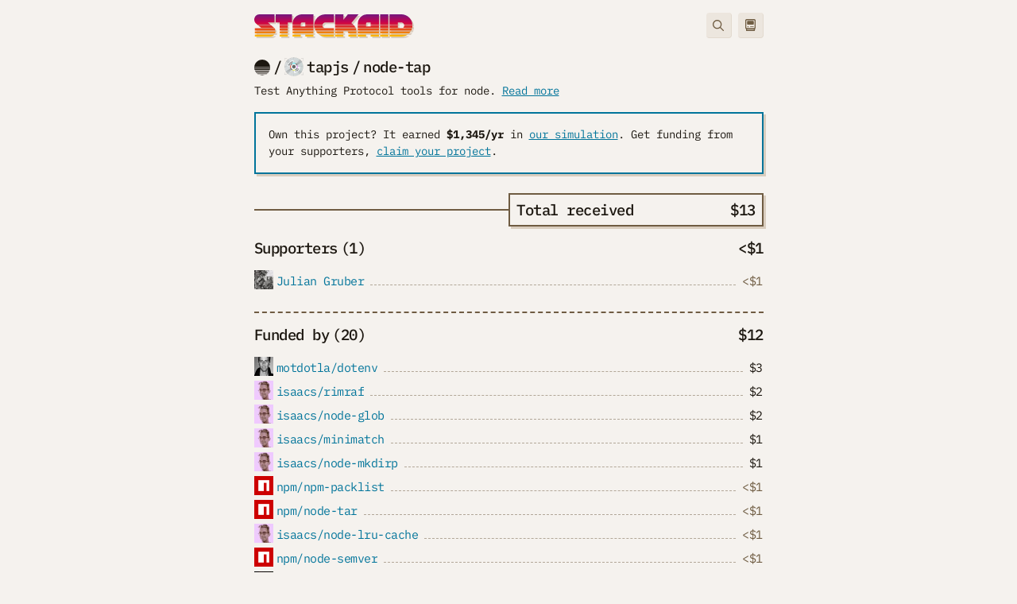

--- FILE ---
content_type: text/html; charset=utf-8
request_url: https://www.stackaid.us/github/tapjs/node-tap
body_size: 4728
content:
<!DOCTYPE html><html><head><meta charSet="utf-8"/><link rel="icon" href="/favicon.svg"/><meta name="viewport" content="width=device-width, initial-scale=1, maximum-scale=1"/><title class="jsx-6f3d8b9ce628be63">tapjs/node-tap - StackAid</title><meta name="description" content="Test Anything Protocol tools for node" class="jsx-6f3d8b9ce628be63"/><meta property="og:image" content="https://avatars.githubusercontent.com/u/16528145?v=4" class="jsx-6f3d8b9ce628be63"/><meta name="next-head-count" content="6"/><link rel="preload" href="/_next/static/css/e951321e320bb619.css" as="style"/><link rel="stylesheet" href="/_next/static/css/e951321e320bb619.css" data-n-g=""/><noscript data-n-css=""></noscript><script defer="" nomodule="" src="/_next/static/chunks/polyfills-c67a75d1b6f99dc8.js"></script><script src="/_next/static/chunks/webpack-38cee4c0e358b1a3.js" defer=""></script><script src="/_next/static/chunks/framework-2c79e2a64abdb08b.js" defer=""></script><script src="/_next/static/chunks/main-50f39e5a1b62381b.js" defer=""></script><script src="/_next/static/chunks/pages/_app-34af5a52c546c46b.js" defer=""></script><script src="/_next/static/chunks/af13d906-6777f9a11235316e.js" defer=""></script><script src="/_next/static/chunks/299-b9af4adb73636ca4.js" defer=""></script><script src="/_next/static/chunks/187-f6ee47c2cba66618.js" defer=""></script><script src="/_next/static/chunks/471-d85094d10ee00633.js" defer=""></script><script src="/_next/static/chunks/606-baed784f885aea75.js" defer=""></script><script src="/_next/static/chunks/pages/%5Bprovider%5D/%5Borganization%5D/%5Brepository%5D-3ef633df8f1bb8a0.js" defer=""></script><script src="/_next/static/n6ReuFU9j6_4YisDGkYMt/_buildManifest.js" defer=""></script><script src="/_next/static/n6ReuFU9j6_4YisDGkYMt/_ssgManifest.js" defer=""></script><style id="__jsx-1286141023">div.jsx-1286141023{position:relative;top:0;width:1.5rem;height:1.5rem}img.jsx-1286141023{display:block;width:100%}.bg.jsx-1286141023{background-image:-webkit-linear-gradient(top,#fec005,#e95714,#cb024b,#7b167c);background-image:-moz-linear-gradient(top,#fec005,#e95714,#cb024b,#7b167c);background-image:-o-linear-gradient(top,#fec005,#e95714,#cb024b,#7b167c);background-image:linear-gradient(180deg,#fec005,#e95714,#cb024b,#7b167c)}</style><style id="__jsx-685049bb9ffd523a">hr.jsx-685049bb9ffd523a{min-width:25%;-webkit-flex-shrink:1;-ms-flex-negative:1;flex-shrink:1;border-width:2px;border-top-style:solid}</style><style id="__jsx-a3c436437e444296">.tab.jsx-a3c436437e444296{width:50%;-webkit-box-flex:1;-webkit-flex-grow:1;-moz-box-flex:1;-ms-flex-positive:1;flex-grow:1;border:2px solid var(--bs-gray-600);-webkit-box-shadow:3px 3px 0 var(--bs-gray-400);-moz-box-shadow:3px 3px 0 var(--bs-gray-400);box-shadow:3px 3px 0 var(--bs-gray-400)}</style><style id="__jsx-888131913">div.jsx-888131913{position:relative;top:calc(1.5rem / 5);width:1.5rem;height:1.5rem}img.jsx-888131913{display:block;width:100%}.bg.jsx-888131913{background-image:-webkit-linear-gradient(top,#fec005,#e95714,#cb024b,#7b167c);background-image:-moz-linear-gradient(top,#fec005,#e95714,#cb024b,#7b167c);background-image:-o-linear-gradient(top,#fec005,#e95714,#cb024b,#7b167c);background-image:linear-gradient(180deg,#fec005,#e95714,#cb024b,#7b167c)}</style><style id="__jsx-656433fa90cfef3b">.section.jsx-656433fa90cfef3b{min-height:3em;letter-spacing:-.5px;-webkit-transition:border.25s ease-in-out,background-color.25s ease-in-out;-moz-transition:border.25s ease-in-out,background-color.25s ease-in-out;-o-transition:border.25s ease-in-out,background-color.25s ease-in-out;transition:border.25s ease-in-out,background-color.25s ease-in-out}.section.jsx-656433fa90cfef3b .small{letter-spacing:initial}.section.bg-light.jsx-656433fa90cfef3b{max-height:19.3rem;overflow-y:auto}.section.section-lg.has-more.jsx-656433fa90cfef3b{min-height:17.375rem;max-height:17.375rem;overflow:hidden}.section.section-lg.bg-light.jsx-656433fa90cfef3b{overflow-y:auto}.border-transparent.jsx-656433fa90cfef3b{border-color:transparent!important}</style><style id="__jsx-6f3d8b9ce628be63">.org-logo.jsx-6f3d8b9ce628be63{height:1.5rem}.flex-fill.border-1.jsx-6f3d8b9ce628be63{margin:0}.section.jsx-6f3d8b9ce628be63{min-height:3em;-webkit-transition:border.25s ease-in-out,background-color.25s ease-in-out,padding.15s ease-in-out;-moz-transition:border.25s ease-in-out,background-color.25s ease-in-out,padding.15s ease-in-out;-o-transition:border.25s ease-in-out,background-color.25s ease-in-out,padding.15s ease-in-out;transition:border.25s ease-in-out,background-color.25s ease-in-out,padding.15s ease-in-out}.section.bg-light.jsx-6f3d8b9ce628be63{max-height:15.5em;overflow-y:auto}.border-transparent.jsx-6f3d8b9ce628be63{border-color:transparent!important}</style><style id="__jsx-91796c2c9c5a730d">.app.jsx-91796c2c9c5a730d{min-height:100vh}.app.jsx-91796c2c9c5a730d .container{display:-webkit-box;display:-webkit-flex;display:-moz-box;display:-ms-flexbox;display:flex;-webkit-box-orient:vertical;-webkit-box-direction:normal;-webkit-flex-direction:column;-moz-box-orient:vertical;-moz-box-direction:normal;-ms-flex-direction:column;flex-direction:column}.nav-btn.jsx-91796c2c9c5a730d{display:-webkit-box;display:-webkit-flex;display:-moz-box;display:-ms-flexbox;display:flex;-webkit-box-align:center;-webkit-align-items:center;-moz-box-align:center;-ms-flex-align:center;align-items:center;-webkit-box-pack:center;-webkit-justify-content:center;-moz-box-pack:center;-ms-flex-pack:center;justify-content:center;width:2rem;height:2rem;-webkit-box-shadow:0 0 0 var(--bs-gray-400);-moz-box-shadow:0 0 0 var(--bs-gray-400);box-shadow:0 0 0 var(--bs-gray-400);-webkit-transition:box-shadow.1s ease-in-out;-moz-transition:box-shadow.1s ease-in-out;-o-transition:box-shadow.1s ease-in-out;transition:box-shadow.1s ease-in-out}.nav-btn.jsx-91796c2c9c5a730d:hover{-webkit-box-shadow:var(--box-shadow);-moz-box-shadow:var(--box-shadow);box-shadow:var(--box-shadow)}</style></head><body><div id="__next"><div class="jsx-91796c2c9c5a730d app d-flex flex-column"><div class="flex-fill container"><div class="justify-content-center mb-5 flex-fill row"><div class="col-xxl-6 col-xl-7 col-lg-8 col-md-10"><div class="jsx-91796c2c9c5a730d mb-4 mt-3 d-flex align-items-center"><a class="jsx-91796c2c9c5a730d" href="/"><span class=""><img src="/stackaid_dark_light.svg" alt="StackAid Logo" class="drop-shadow light-mode" height="28px"/><img src="/stackaid_light_dark.svg" alt="StackAid Logo" class="drop-shadow dark-mode" height="28px"/></span></a><div class="jsx-91796c2c9c5a730d flex-fill"></div><div role="button" class="jsx-91796c2c9c5a730d nav-btn search bg-light text-muted rounded border-end border-bottom"><svg viewBox="0 0 512 512" xmlns="http://www.w3.org/2000/svg" class="small" width="1em" height="1em"><path fill="currentColor" d="M504.1 471l-134-134C399.1 301.5 415.1 256.8 415.1 208c0-114.9-93.13-208-208-208S-.0002 93.13-.0002 208S93.12 416 207.1 416c48.79 0 93.55-16.91 129-45.04l134 134C475.7 509.7 481.9 512 488 512s12.28-2.344 16.97-7.031C514.3 495.6 514.3 480.4 504.1 471zM48 208c0-88.22 71.78-160 160-160s160 71.78 160 160s-71.78 160-160 160S48 296.2 48 208z"></path></svg></div><a role="button" class="jsx-91796c2c9c5a730d nav-btn menu ms-2 text-muted bg-light rounded border-end border-bottom" href="/user"><svg viewBox="0 0 448 512" xmlns="http://www.w3.org/2000/svg" class="" width="1em" height="1em"><path fill="currentColor" d="M384 0H64C28.65 0 0 28.65 0 64v304c0 23.63 12.95 44.04 32 55.12V480c0 17.67 14.33 32 32 32h320c17.67 0 32-14.33 32-32v-56.88c19.05-11.09 32-31.49 32-55.12V64C448 28.65 419.3 0 384 0zM368 464h-288v-32h288V464zM400 368c0 8.822-7.178 16-16 16H64c-8.822 0-16-7.178-16-16V64c0-8.822 7.178-16 16-16h320c8.822 0 16 7.178 16 16V368zM336 80h-224c-17.67 0-32 14.33-32 32l0 96c0 17.67 14.33 32 32 32h224c17.67 0 31.1-14.33 31.1-32L368 112C368 94.33 353.7 80 336 80zM120 304C106.7 304 96 314.7 96 328C96 341.3 106.7 352 120 352s24-10.75 24-24C144 314.7 133.3 304 120 304zM352 304h-128c-8.844 0-16 7.156-16 16s7.156 16 16 16h128c8.844 0 16-7.156 16-16S360.8 304 352 304z"></path></svg></a></div><h5 class="mt-4 d-flex flex-wrap align-items-center flex-fill"><a class="text-reset d-block me-1 lh-1" href="/projects"><svg viewBox="0 0 350 351" xmlns="http://www.w3.org/2000/svg" class="" width="1.25rem"><path fill="currentColor" d="M8.442 229.789a174.555 174.555 0 01-5.676-22.638h344.462a173.5 173.5 0 01-5.676 22.638H8.442zm341.551-53.816c0-.694-.02-1.389-.026-2.084H.027c-.007.695-.027 1.39-.027 2.084 0 7.878.53 15.638 1.54 23.241h346.92a176.55 176.55 0 001.54-23.24zm-21.66 84.384a174.485 174.485 0 009.417-19.95H12.243a174.481 174.481 0 009.418 19.95h306.671zm-213.971 79.822c18.895 6.98 39.318 10.794 60.631 10.794 21.314 0 41.743-3.814 60.632-10.794H114.362zm235.474-171.526C345.99 75.4 269.188.98 175 .98 80.812.98 4.005 75.401.164 168.653h349.672zm-42.89 122.279a176.9 176.9 0 0013.272-17.264H29.782c4.07 6.037 8.5 11.798 13.272 17.264H306.94zm-34.73 30.568a176.145 176.145 0 0018.863-14.576H58.921A174.847 174.847 0 0077.784 321.5h194.432z"></path></svg></a>/<div class="jsx-1286141023 mx-1 "><img src="https://avatars.githubusercontent.com/u/16528145?v=4&amp;s=48" loading="lazy" class="jsx-1286141023"/></div><a class="text-reset" href="/github/tapjs">tapjs</a><span class="mx-1">/</span><a class="text-reset" href="/github/tapjs/node-tap">node-tap</a></h5><p class="jsx-6f3d8b9ce628be63 small">Test Anything Protocol tools for node<!-- -->. <a href="https://github.com/tapjs/node-tap" class="jsx-6f3d8b9ce628be63 text-nowrap text-decoration-underline">Read more</a></p><p class="jsx-6f3d8b9ce628be63 mt-3 mb-4 border border-2 border-primary shadow p-3 small">Own this project?<!-- --> <!-- -->It earned<!-- --> <strong class="jsx-6f3d8b9ce628be63 fw-bold"><span class="">$1,345</span>/yr</strong> <!-- -->in<!-- --> <a href="https://simulation.stackaid.us/github/tapjs/node-tap" class="jsx-6f3d8b9ce628be63 text-decoration-underline">our simulation</a>.<!-- --> <!-- --> <!-- -->Get funding from your supporters,<!-- --> <a class="text-decoration-underline text-nowrap" href="/user">claim your project</a>.</p><div class="jsx-a3c436437e444296 d-flex align-items-center my-3"><hr class="jsx-685049bb9ffd523a flex-lg-grow-1"/><div class="jsx-a3c436437e444296 tab flex-lg-grow-0 p-2"><h5 class="jsx-a3c436437e444296 d-flex flex-wrap m-0 text-start"><span class="jsx-a3c436437e444296 flex-fill">Total received</span><span class="">$13</span></h5></div></div><h5 class="jsx-6f3d8b9ce628be63 d-flex"><span class="jsx-6f3d8b9ce628be63 flex-fill">Supporters<span class="jsx-6f3d8b9ce628be63 ms-1">(<!-- -->1<!-- -->)</span></span><span class=""><span class="">&lt;<!-- -->$1</span></span></h5><div class="jsx-656433fa90cfef3b section section py-1 border-end border-bottom border-transparent "><div class="d-flex align-items-baseline"><div class="jsx-888131913 me-1 flex-shrink-0 "><img src="https://avatars.githubusercontent.com/u/10247?v=4&amp;s=48" loading="lazy" class="jsx-888131913"/></div><a href="/github/juliangruber">Julian Gruber</a><hr class="flex-fill border-1 opacity-50 mx-2 my-0"/><span class=""><span class="text-muted">&lt;<!-- -->$1</span></span></div></div><hr class="jsx-6f3d8b9ce628be63 border-2 my-3"/><h5 class="jsx-6f3d8b9ce628be63 d-flex"><span class="jsx-6f3d8b9ce628be63 flex-fill">Funded by<span class="jsx-6f3d8b9ce628be63 ms-1">(<!-- -->20<!-- -->)</span></span><span class="">$12</span></h5><div class="jsx-656433fa90cfef3b section section py-1 border-end border-bottom border-transparent has-more"><div class="d-flex align-items-baseline"><div class="jsx-888131913 me-1 "><img src="https://avatars.githubusercontent.com/u/3848?v=4&amp;s=48" loading="lazy" class="jsx-888131913"/></div><a class="text-truncate" href="/github/motdotla/dotenv">motdotla/dotenv</a><hr class="flex-fill border-1 opacity-50 mx-2 my-0"/><span class="">$3</span></div><div class="d-flex align-items-baseline"><div class="jsx-888131913 me-1 "><img src="https://avatars.githubusercontent.com/u/9287?v=4&amp;s=48" loading="lazy" class="jsx-888131913"/></div><a class="text-truncate" href="/github/isaacs/rimraf">isaacs/rimraf</a><hr class="flex-fill border-1 opacity-50 mx-2 my-0"/><span class="">$2</span></div><div class="d-flex align-items-baseline"><div class="jsx-888131913 me-1 "><img src="https://avatars.githubusercontent.com/u/9287?v=4&amp;s=48" loading="lazy" class="jsx-888131913"/></div><a class="text-truncate" href="/github/isaacs/node-glob">isaacs/node-glob</a><hr class="flex-fill border-1 opacity-50 mx-2 my-0"/><span class="">$2</span></div><div class="d-flex align-items-baseline"><div class="jsx-888131913 me-1 "><img src="https://avatars.githubusercontent.com/u/9287?v=4&amp;s=48" loading="lazy" class="jsx-888131913"/></div><a class="text-truncate" href="/github/isaacs/minimatch">isaacs/minimatch</a><hr class="flex-fill border-1 opacity-50 mx-2 my-0"/><span class="">$1</span></div><div class="d-flex align-items-baseline"><div class="jsx-888131913 me-1 "><img src="https://avatars.githubusercontent.com/u/9287?v=4&amp;s=48" loading="lazy" class="jsx-888131913"/></div><a class="text-truncate" href="/github/isaacs/node-mkdirp">isaacs/node-mkdirp</a><hr class="flex-fill border-1 opacity-50 mx-2 my-0"/><span class="">$1</span></div><div class="d-flex align-items-baseline"><div class="jsx-888131913 me-1 "><img src="https://avatars.githubusercontent.com/u/6078720?v=4&amp;s=48" loading="lazy" class="jsx-888131913"/></div><a class="text-truncate" href="/github/npm/npm-packlist">npm/npm-packlist</a><hr class="flex-fill border-1 opacity-50 mx-2 my-0"/><span class=""><span class="text-muted">&lt;<!-- -->$1</span></span></div><div class="d-flex align-items-baseline"><div class="jsx-888131913 me-1 "><img src="https://avatars.githubusercontent.com/u/6078720?v=4&amp;s=48" loading="lazy" class="jsx-888131913"/></div><a class="text-truncate" href="/github/npm/node-tar">npm/node-tar</a><hr class="flex-fill border-1 opacity-50 mx-2 my-0"/><span class=""><span class="text-muted">&lt;<!-- -->$1</span></span></div><div class="d-flex align-items-baseline"><div class="jsx-888131913 me-1 "><img src="https://avatars.githubusercontent.com/u/9287?v=4&amp;s=48" loading="lazy" class="jsx-888131913"/></div><a class="text-truncate" href="/github/isaacs/node-lru-cache">isaacs/node-lru-cache</a><hr class="flex-fill border-1 opacity-50 mx-2 my-0"/><span class=""><span class="text-muted">&lt;<!-- -->$1</span></span></div><div class="d-flex align-items-baseline"><div class="jsx-888131913 me-1 "><img src="https://avatars.githubusercontent.com/u/6078720?v=4&amp;s=48" loading="lazy" class="jsx-888131913"/></div><a class="text-truncate" href="/github/npm/node-semver">npm/node-semver</a><hr class="flex-fill border-1 opacity-50 mx-2 my-0"/><span class=""><span class="text-muted">&lt;<!-- -->$1</span></span></div><div class="d-flex align-items-baseline"><div class="jsx-888131913 me-1 "><img src="https://avatars.githubusercontent.com/u/45469?v=4&amp;s=48" loading="lazy" class="jsx-888131913"/></div><a class="text-truncate" href="/github/ljharb/tape">ljharb/tape</a><hr class="flex-fill border-1 opacity-50 mx-2 my-0"/><span class=""><span class="text-muted">&lt;<!-- -->$1</span></span></div></div><button type="button" class="btn btn-link btn-sm">Show all</button><hr class="jsx-6f3d8b9ce628be63 border-2 my-3"/><h5 class="jsx-6f3d8b9ce628be63 d-flex"><span class="jsx-6f3d8b9ce628be63 flex-fill">Shared with</span><span class="">$0</span></h5><p class="jsx-6f3d8b9ce628be63 small">This project has no dependencies</p></div></div><div class="justify-content-center row"><div class="col-xxl-6 col-xl-7 col-lg-8 col-md-10"><hr class="m-0 opacity-50"/><div class="text-md-center text-muted small py-2"><a class="text-reset" href="/projects">Projects</a> <a class="text-reset" href="/supporters">Supporters</a> <a class="text-reset" href="/about">About</a> <a class="text-reset" href="https://www.stackaid.us/blog">Blog</a> <a rel="me" href="https://mastodon.social/@stackaid" class="text-reset">Mastodon</a> <a href="mailto:contact@stackaid.us" class="text-reset">Contact</a> <a class="text-reset" href="https://github.com/stackaid/stackaid/discussions">Help</a> <a class="text-reset" href="/privacy">Privacy</a> <a class="text-reset" href="/terms">Terms</a></div></div></div></div></div></div><script id="__NEXT_DATA__" type="application/json">{"props":{"pageProps":{"repository":{"id":233687,"github_id":null,"provider":"github","organization_id":150549,"organization_name":"tapjs","organization":{"picture":"https://avatars.githubusercontent.com/u/16528145?v=4"},"name":"node-tap","full_name":"tapjs/node-tap","description":"Test Anything Protocol tools for node","url":"https://github.com/tapjs/node-tap","created_at":"2022-06-02T03:42:36.042422+00:00","dependency_split":0.5,"max_allocation":0.05,"max_direct_allocation":null},"allocations":{"dependants":[{"provider":"github","name":"motdotla/dotenv","amount":266,"picture":"https://avatars.githubusercontent.com/u/3848?v=4"},{"provider":"github","name":"isaacs/rimraf","amount":168,"picture":"https://avatars.githubusercontent.com/u/9287?v=4"},{"provider":"github","name":"isaacs/node-glob","amount":153,"picture":"https://avatars.githubusercontent.com/u/9287?v=4"},{"provider":"github","name":"isaacs/minimatch","amount":145,"picture":"https://avatars.githubusercontent.com/u/9287?v=4"},{"provider":"github","name":"isaacs/node-mkdirp","amount":100,"picture":"https://avatars.githubusercontent.com/u/9287?v=4"},{"provider":"github","name":"npm/npm-packlist","amount":90,"picture":"https://avatars.githubusercontent.com/u/6078720?v=4"},{"provider":"github","name":"npm/node-tar","amount":61,"picture":"https://avatars.githubusercontent.com/u/6078720?v=4"},{"provider":"github","name":"isaacs/node-lru-cache","amount":55,"picture":"https://avatars.githubusercontent.com/u/9287?v=4"},{"provider":"github","name":"npm/node-semver","amount":30,"picture":"https://avatars.githubusercontent.com/u/6078720?v=4"},{"provider":"github","name":"ljharb/tape","amount":14,"picture":"https://avatars.githubusercontent.com/u/45469?v=4"}],"dependantsCount":20,"dependantsSum":1184,"dependencies":[],"dependenciesCount":0,"dependenciesSum":0,"users":[{"amount":66,"host":"github","name":"Julian Gruber","username":"juliangruber","picture":"https://avatars.githubusercontent.com/u/10247?v=4"}],"usersCount":1,"usersSum":66,"totalSum":1250,"period":{"start":"2022-06-01T10:00:00+00:00","end":"2024-01-01T08:00:00+00:00","months":19}},"claimed":false,"simulation":{"provider":"github","name":"node-tap","full_name":"tapjs/node-tap","organization_name":"tapjs","description":"Test Anything Protocol tools for node","picture":"https://avatars.githubusercontent.com/u/16528145?v=4","total":134472},"emojis":{},"totals":{},"isStackAid":false},"__N_SSG":true},"page":"/[provider]/[organization]/[repository]","query":{"provider":"github","organization":"tapjs","repository":"node-tap"},"buildId":"n6ReuFU9j6_4YisDGkYMt","isFallback":false,"gsp":true,"scriptLoader":[]}</script></body></html>

--- FILE ---
content_type: text/x-component
request_url: https://www.stackaid.us/_next/data/n6ReuFU9j6_4YisDGkYMt/projects.json
body_size: 6188
content:
{"pageProps":{"repositories":[{"provider":"github","name":"eslint","full_name":"eslint/eslint","organization_name":"eslint","description":"Find and fix problems in your JavaScript code.","picture":"https://avatars.githubusercontent.com/u/6019716?v=4","total":31279,"emojis":{}},{"provider":"github","name":"prettier","full_name":"prettier/prettier","organization_name":"prettier","description":"Prettier is an opinionated code formatter.","picture":"https://avatars.githubusercontent.com/u/25822731?v=4","total":17633,"emojis":{}},{"provider":"github","name":"mocha","full_name":"mochajs/mocha","organization_name":"mochajs","description":"â˜•ï¸ simple, flexible, fun javascript test framework for node.js & the browser","picture":"https://avatars.githubusercontent.com/u/8770005?v=4","total":14416,"emojis":{}},{"provider":"github","name":"puppeteer","full_name":"puppeteer/puppeteer","organization_name":"puppeteer","description":"Node.js API for Chrome ","picture":"https://avatars.githubusercontent.com/u/6906516?v=4","total":13380,"emojis":{}},{"provider":"github","name":"definitelytyped","full_name":"DefinitelyTyped/DefinitelyTyped","organization_name":"definitelytyped","description":"The repository for high quality TypeScript type definitions.","picture":"https://avatars.githubusercontent.com/u/3637556?v=4","total":11470,"emojis":{}},{"provider":"github","name":"lodash","full_name":"lodash/lodash","organization_name":"lodash","description":"A modern JavaScript utility library delivering modularity, performance, & extras.","picture":"https://avatars.githubusercontent.com/u/2565403?v=4","total":11310,"emojis":{}},{"provider":"github","name":"babel","full_name":"babel/babel","organization_name":"babel","description":"ðŸ  Babel is a compiler for writing next generation JavaScript.","picture":"https://avatars.githubusercontent.com/u/9637642?v=4","total":9968,"emojis":{}},{"provider":"github","name":"rimraf","full_name":"isaacs/rimraf","organization_name":"isaacs","description":"A `rm -rf` util for nodejs","picture":"https://avatars.githubusercontent.com/u/9287?v=4","total":7735,"emojis":{}},{"provider":"github","name":"cross-env","full_name":"kentcdodds/cross-env","organization_name":"kentcdodds","description":"ðŸ”€ Cross platform setting of environment scripts","picture":"https://avatars.githubusercontent.com/u/1500684?v=4","total":6132,"emojis":{}},{"provider":"github","name":"dart-sass","full_name":"sass/dart-sass","organization_name":"sass","description":"The reference implementation of Sass, written in Dart.","picture":"https://avatars.githubusercontent.com/u/317889?v=4","total":5904,"emojis":{}},{"provider":"github","name":"husky","full_name":"typicode/husky","organization_name":"typicode","description":"Git hooks made easy ðŸ¶ woof!","picture":"https://avatars.githubusercontent.com/u/5502029?v=4","total":5784,"emojis":{}},{"provider":"github","name":"graphql-js","full_name":"graphql/graphql-js","organization_name":"graphql","description":"A reference implementation of GraphQL for JavaScript","picture":"https://avatars.githubusercontent.com/u/12972006?v=4","total":5761,"emojis":{}},{"provider":"github","name":"webpack","full_name":"webpack/webpack","organization_name":"webpack","description":"A bundler for javascript and friends. Packs many modules into a few bundled assets. Code Splitting allows for loading parts of the application on demand. Through \"loaders\", modules can be CommonJs, AMD, ES6 modules, CSS, Images, JSON, Coffeescript, LESS, ... and your custom stuff.","picture":"https://avatars.githubusercontent.com/u/2105791?v=4","total":5564,"emojis":{}},{"provider":"github","name":"nyc","full_name":"istanbuljs/nyc","organization_name":"istanbuljs","description":"the Istanbul command line interface","picture":"https://avatars.githubusercontent.com/u/13523395?v=4","total":5378,"emojis":{}},{"provider":"github","name":"rollup","full_name":"rollup/rollup","organization_name":"rollup","description":"Next-generation ES module bundler","picture":"https://avatars.githubusercontent.com/u/12554859?v=4","total":5167,"emojis":{}},{"provider":"github","name":"eslint-plugin-import","full_name":"import-js/eslint-plugin-import","organization_name":"import-js","description":"ESLint plugin with rules that help validate proper imports.","picture":"https://avatars.githubusercontent.com/u/87917428?v=4","total":5134,"emojis":{}},{"provider":"github","name":"bootstrap","full_name":"twbs/bootstrap","organization_name":"twbs","description":"The most popular HTML, CSS, and JavaScript framework for developing responsive, mobile first projects on the web.","picture":"https://avatars.githubusercontent.com/u/2918581?v=4","total":5009,"emojis":{}},{"provider":"github","name":"ts-node","full_name":"TypeStrong/ts-node","organization_name":"typestrong","description":"TypeScript execution and REPL for node.js","picture":"https://avatars.githubusercontent.com/u/6759814?v=4","total":4908,"emojis":{}},{"provider":"github","name":"eslint-config-prettier","full_name":"prettier/eslint-config-prettier","organization_name":"prettier","description":"Turns off all rules that are unnecessary or might conflict with Prettier.","picture":"https://avatars.githubusercontent.com/u/25822731?v=4","total":4861,"emojis":{}},{"provider":"github","name":"sinon","full_name":"sinonjs/sinon","organization_name":"sinonjs","description":"Test spies, stubs and mocks for JavaScript.","picture":"https://avatars.githubusercontent.com/u/6570253?v=4","total":4843,"emojis":{}},{"provider":"github","name":"webpack-cli","full_name":"webpack/webpack-cli","organization_name":"webpack","description":"Webpack's Command Line Interface","picture":"https://avatars.githubusercontent.com/u/2105791?v=4","total":4579,"emojis":{}},{"provider":"github","name":"chai","full_name":"chaijs/chai","organization_name":"chaijs","description":"BDD / TDD assertion framework for node.js and the browser that can be paired with any testing framework.","picture":"https://avatars.githubusercontent.com/u/1515293?v=4","total":4550,"emojis":{}},{"provider":"github","name":"typescript-eslint","full_name":"typescript-eslint/typescript-eslint","organization_name":"typescript-eslint","description":":sparkles: Monorepo for all the tooling which enables ESLint to support TypeScript","picture":"https://avatars.githubusercontent.com/u/46634674?v=4","total":4526,"emojis":{"sparkles":"unicode/2728"}},{"provider":"github","name":"express","full_name":"expressjs/express","organization_name":"expressjs","description":"Fast, unopinionated, minimalist web framework for node.","picture":"https://avatars.githubusercontent.com/u/5658226?v=4","total":4519,"emojis":{}},{"provider":"github","name":"async","full_name":"caolan/async","organization_name":"caolan","description":"Async utilities for node and the browser","picture":"https://avatars.githubusercontent.com/u/5274?v=4","total":4256,"emojis":{}},{"provider":"github","name":"chalk","full_name":"chalk/chalk","organization_name":"chalk","description":"ðŸ– Terminal string styling done right","picture":"https://avatars.githubusercontent.com/u/13122722?v=4","total":4144,"emojis":{}},{"provider":"github","name":"ts-jest","full_name":"kulshekhar/ts-jest","organization_name":"kulshekhar","description":"A Jest transformer with source map support that lets you use Jest to test projects written in TypeScript.","picture":"https://avatars.githubusercontent.com/u/10780624?v=4","total":4117,"emojis":{}},{"provider":"github","name":"npm-run-all","full_name":"mysticatea/npm-run-all","organization_name":"mysticatea","description":"A CLI tool to run multiple npm-scripts in parallel or sequential.","picture":"https://avatars.githubusercontent.com/u/1937871?v=4","total":4046,"emojis":{}},{"provider":"github","name":"js-yaml","full_name":"nodeca/js-yaml","organization_name":"nodeca","description":"JavaScript YAML parser and dumper. Very fast.","picture":"https://avatars.githubusercontent.com/u/723678?v=4","total":3852,"emojis":{}},{"provider":"github","name":"react-bootstrap","full_name":"react-bootstrap/react-bootstrap","organization_name":"react-bootstrap","description":"Bootstrap components built with React","picture":"https://avatars.githubusercontent.com/u/6853419?v=4","total":3831,"emojis":{}},{"provider":"github","name":"node-glob","full_name":"isaacs/node-glob","organization_name":"isaacs","description":"glob functionality for node.js","picture":"https://avatars.githubusercontent.com/u/9287?v=4","total":3738,"emojis":{}},{"provider":"github","name":"dotenv","full_name":"motdotla/dotenv","organization_name":"motdotla","description":"Loads environment variables from .env for nodejs projects.","picture":"https://avatars.githubusercontent.com/u/3848?v=4","total":3734,"emojis":{}},{"provider":"github","name":"node-fetch","full_name":"bitinn/node-fetch","organization_name":"bitinn","description":"A light-weight module that brings the Fetch API to Node.js","picture":"https://avatars.githubusercontent.com/u/1484279?v=4","total":3691,"emojis":{}},{"provider":"github","name":"minimatch","full_name":"isaacs/minimatch","organization_name":"isaacs","description":"a glob matcher in javascript","picture":"https://avatars.githubusercontent.com/u/9287?v=4","total":3657,"emojis":{}},{"provider":"github","name":"css-loader","full_name":"webpack-contrib/css-loader","organization_name":"webpack-contrib","description":"CSS Loader","picture":"https://avatars.githubusercontent.com/u/25012217?v=4","total":3543,"emojis":{}},{"provider":"github","name":"webpack-dev-server","full_name":"webpack/webpack-dev-server","organization_name":"webpack","description":"Serves a webpack app. Updates the browser on changes. Documentation https://webpack.js.org/configuration/dev-server/.","picture":"https://avatars.githubusercontent.com/u/2105791?v=4","total":3534,"emojis":{}},{"provider":"github","name":"eslint-plugin-react","full_name":"jsx-eslint/eslint-plugin-react","organization_name":"jsx-eslint","description":"React-specific linting rules for ESLint","picture":"https://avatars.githubusercontent.com/u/65626628?v=4","total":3532,"emojis":{}},{"provider":"github","name":"core-js","full_name":"zloirock/core-js","organization_name":"zloirock","description":"Standard Library","picture":"https://avatars.githubusercontent.com/u/2213682?v=4","total":3518,"emojis":{}},{"provider":"github","name":"babel-loader","full_name":"babel/babel-loader","organization_name":"babel","description":"ðŸ“¦ Babel loader for webpack","picture":"https://avatars.githubusercontent.com/u/9637642?v=4","total":3468,"emojis":{}},{"provider":"github","name":"eslint-plugin-node","full_name":"mysticatea/eslint-plugin-node","organization_name":"mysticatea","description":"Additional ESLint's rules for Node.js","picture":"https://avatars.githubusercontent.com/u/1937871?v=4","total":3427,"emojis":{}},{"provider":"github","name":"yargs","full_name":"yargs/yargs","organization_name":"yargs","description":" yargs the modern, pirate-themed successor to optimist.","picture":"https://avatars.githubusercontent.com/u/16504989?v=4","total":3396,"emojis":{}},{"provider":"github","name":"del-cli","full_name":"sindresorhus/del-cli","organization_name":"sindresorhus","description":"Delete files and directories","picture":"https://avatars.githubusercontent.com/u/170270?v=4","total":3362,"emojis":{}},{"provider":"github","name":"node-tmp","full_name":"raszi/node-tmp","organization_name":"raszi","description":"Temporary file and directory creator for node.js","picture":"https://avatars.githubusercontent.com/u/76983?v=4","total":3349,"emojis":{}},{"provider":"github","name":"esbuild","full_name":"evanw/esbuild","organization_name":"evanw","description":"An extremely fast bundler for the web","picture":"https://avatars.githubusercontent.com/u/406394?v=4","total":3347,"emojis":{}},{"provider":"github","name":"style-loader","full_name":"webpack-contrib/style-loader","organization_name":"webpack-contrib","description":"Style Loader","picture":"https://avatars.githubusercontent.com/u/25012217?v=4","total":3298,"emojis":{}},{"provider":"github","name":"postcss","full_name":"postcss/postcss","organization_name":"postcss","description":"Transforming styles with JS plugins","picture":"https://avatars.githubusercontent.com/u/8296347?v=4","total":3252,"emojis":{}},{"provider":"github","name":"react","full_name":"facebook/react","organization_name":"facebook","description":"The library for web and native user interfaces.","picture":"https://avatars.githubusercontent.com/u/69631?v=4","total":3149,"emojis":{}},{"provider":"github","name":"plugins","full_name":"rollup/plugins","organization_name":"rollup","description":"ðŸ£  The one-stop shop for official Rollup plugins","picture":"https://avatars.githubusercontent.com/u/12554859?v=4","total":3137,"emojis":{}},{"provider":"github","name":"node-process","full_name":"shtylman/node-process","organization_name":"shtylman","description":"process information for node.js and browsers","picture":null,"total":3123,"emojis":{}},{"provider":"github","name":"lint-staged","full_name":"okonet/lint-staged","organization_name":"okonet","description":"ðŸš«ðŸ’© â€” Run linters on git staged files","picture":"https://avatars.githubusercontent.com/u/11071?v=4","total":3025,"emojis":{}},{"provider":"github","name":"nock","full_name":"nock/nock","organization_name":"nock","description":"HTTP server mocking and expectations library for Node.js","picture":"https://avatars.githubusercontent.com/u/17545810?v=4","total":3014,"emojis":{}},{"provider":"github","name":"testify","full_name":"stretchr/testify","organization_name":"stretchr","description":"A toolkit with common assertions and mocks that plays nicely with the standard library","picture":"https://avatars.githubusercontent.com/u/1841476?v=4","total":2999,"emojis":{}},{"provider":"github","name":"rollup-plugin-terser","full_name":"TrySound/rollup-plugin-terser","organization_name":"trysound","description":"Rollup plugin to minify generated bundle","picture":"https://avatars.githubusercontent.com/u/5635476?v=4","total":2956,"emojis":{}},{"provider":"github","name":"classnames","full_name":"JedWatson/classnames","organization_name":"jedwatson","description":"A simple javascript utility for conditionally joining classNames together","picture":"https://avatars.githubusercontent.com/u/872310?v=4","total":2945,"emojis":{}},{"provider":"github","name":"mockdate","full_name":"boblauer/MockDate","organization_name":"boblauer","description":"A JavaScript Mock Date object that can be used to change when \"now\" is.","picture":"https://avatars.githubusercontent.com/u/824632?v=4","total":2892,"emojis":{}},{"provider":"github","name":"benchmark.js","full_name":"bestiejs/benchmark.js","organization_name":"bestiejs","description":"A benchmarking library. As used on jsPerf.com.","picture":"https://avatars.githubusercontent.com/u/802850?v=4","total":2834,"emojis":{}},{"provider":"github","name":"autoprefixer","full_name":"postcss/autoprefixer","organization_name":"postcss","description":" Parse CSS and add vendor prefixes to rules by Can I Use","picture":"https://avatars.githubusercontent.com/u/8296347?v=4","total":2757,"emojis":{}},{"provider":"github","name":"babel-eslint","full_name":"babel/babel-eslint","organization_name":"babel","description":":tokyo_tower: A wrapper for Babel's parser used for ESLint (renamed to @babel/eslint-parser)","picture":"https://avatars.githubusercontent.com/u/9637642?v=4","total":2739,"emojis":{"tokyo_tower":"unicode/1f5fc"}},{"provider":"github","name":"debug","full_name":"debug-js/debug","organization_name":"debug-js","description":"A tiny JavaScript debugging utility modelled after Node.js core's debugging technique. Works in Node.js and web browsers","picture":"https://avatars.githubusercontent.com/u/45984509?v=4","total":2733,"emojis":{}},{"provider":"github","name":"react-testing-library","full_name":"testing-library/react-testing-library","organization_name":"testing-library","description":"ðŸ Simple and complete React DOM testing utilities that encourage good testing practices.","picture":"https://avatars.githubusercontent.com/u/49996085?v=4","total":2726,"emojis":{}},{"provider":"github","name":"jsdom","full_name":"jsdom/jsdom","organization_name":"jsdom","description":"A JavaScript implementation of various web standards, for use with Node.js","picture":"https://avatars.githubusercontent.com/u/9271229?v=4","total":2684,"emojis":{}},{"provider":"github","name":"xo","full_name":"xojs/xo","organization_name":"xojs","description":"â¤ï¸ JavaScript/TypeScript linter (ESLint wrapper) with great defaults","picture":"https://avatars.githubusercontent.com/u/12815325?v=4","total":2645,"emojis":{}},{"provider":"github","name":"semver","full_name":"Masterminds/semver","organization_name":"masterminds","description":"Work with Semantic Versions in Go","picture":"https://avatars.githubusercontent.com/u/689082?v=4","total":2633,"emojis":{}},{"provider":"github","name":"ava","full_name":"avajs/ava","organization_name":"avajs","description":"Node.js test runner that lets you develop with confidence ðŸš€","picture":"https://avatars.githubusercontent.com/u/8527916?v=4","total":2619,"emojis":{}},{"provider":"github","name":"go-sqlite3","full_name":"mattn/go-sqlite3","organization_name":"mattn","description":"sqlite3 driver for go using database/sql","picture":"https://avatars.githubusercontent.com/u/10111?v=4","total":2599,"emojis":{}},{"provider":"github","name":"identity-obj-proxy","full_name":"keyanzhang/identity-obj-proxy","organization_name":"keyanzhang","description":"An identity object using ES6 proxies. Useful for mocking webpack imports like CSS Modules.","picture":"https://avatars.githubusercontent.com/u/44625901?v=4","total":2590,"emojis":{}},{"provider":"github","name":"requests","full_name":"psf/requests","organization_name":"psf","description":"A simple, yet elegant, HTTP library.","picture":"https://avatars.githubusercontent.com/u/50630501?v=4","total":2576,"emojis":{}},{"provider":"github","name":"karma","full_name":"karma-runner/karma","organization_name":"karma-runner","description":"Spectacular Test Runner for JavaScript","picture":"https://avatars.githubusercontent.com/u/3284117?v=4","total":2573,"emojis":{}},{"provider":"github","name":"nodemon","full_name":"remy/nodemon","organization_name":"remy","description":"Monitor for any changes in your node.js application and automatically restart the server - perfect for development","picture":"https://avatars.githubusercontent.com/u/13700?v=4","total":2572,"emojis":{}},{"provider":"github","name":"popper.js","full_name":"FezVrasta/popper.js","organization_name":"fezvrasta","description":"A low-level toolkit to create floating elements. Tooltips, popovers, dropdowns, and more","picture":"https://avatars.githubusercontent.com/u/5382443?v=4","total":2556,"emojis":{}},{"provider":"github","name":"tsconfig","full_name":"sindresorhus/tsconfig","organization_name":"sindresorhus","description":"Shared TypeScript config for my projects","picture":"https://avatars.githubusercontent.com/u/170270?v=4","total":2554,"emojis":{}},{"provider":"github","name":"jest-dom","full_name":"testing-library/jest-dom","organization_name":"testing-library","description":":owl: Custom jest matchers to test the state of the DOM","picture":"https://avatars.githubusercontent.com/u/49996085?v=4","total":2529,"emojis":{"owl":"unicode/1f989"}},{"provider":"github","name":"jest-fetch-mock","full_name":"jefflau/jest-fetch-mock","organization_name":"jefflau","description":"Jest mock for fetch","picture":"https://avatars.githubusercontent.com/u/1221141?v=4","total":2506,"emojis":{}},{"provider":"github","name":"task","full_name":"go-task/task","organization_name":"go-task","description":"A task runner / simpler Make alternative written in Go","picture":"https://avatars.githubusercontent.com/u/26048825?v=4","total":2454,"emojis":{}},{"provider":"github","name":"date-fns","full_name":"date-fns/date-fns","organization_name":"date-fns","description":"â³ Modern JavaScript date utility library âŒ›ï¸","picture":"https://avatars.githubusercontent.com/u/14921202?v=4","total":2451,"emojis":{}},{"provider":"github","name":"node-semver","full_name":"npm/node-semver","organization_name":"npm","description":"The semver parser for node (the one npm uses)","picture":"https://avatars.githubusercontent.com/u/6078720?v=4","total":2444,"emojis":{}},{"provider":"github","name":"codecov-node","full_name":"codecov/codecov-node","organization_name":"codecov","description":"Global coverage report uploader for Codecov in NodeJS","picture":"https://avatars.githubusercontent.com/u/8226205?v=4","total":2431,"emojis":{}},{"provider":"github","name":"typescript","full_name":"Microsoft/TypeScript","organization_name":"microsoft","description":"TypeScript is a superset of JavaScript that compiles to clean JavaScript output.","picture":"https://avatars.githubusercontent.com/u/6154722?v=4","total":2421,"emojis":{}},{"provider":"github","name":"node-mkdirp","full_name":"isaacs/node-mkdirp","organization_name":"isaacs","description":"Recursively mkdir, like `mkdir -p`, but in node.js","picture":"https://avatars.githubusercontent.com/u/9287?v=4","total":2383,"emojis":{}},{"provider":"github","name":"storybook","full_name":"storybookjs/storybook","organization_name":"storybookjs","description":"Storybook is a frontend workshop for building UI components and pages in isolation. Made for UI development, testing, and documentation. ","picture":"https://avatars.githubusercontent.com/u/22632046?v=4","total":2355,"emojis":{}},{"provider":"github","name":"acorn","full_name":"acornjs/acorn","organization_name":"acornjs","description":"A small, fast, JavaScript-based JavaScript parser","picture":"https://avatars.githubusercontent.com/u/34631683?v=4","total":2328,"emojis":{}},{"provider":"github","name":"stylelint","full_name":"stylelint/stylelint","organization_name":"stylelint","description":"A mighty CSS linter that helps you avoid errors and enforce conventions.","picture":"https://avatars.githubusercontent.com/u/10076935?v=4","total":2272,"emojis":{}},{"provider":"github","name":"eleventy-plugin-rss","full_name":"11ty/eleventy-plugin-rss","organization_name":"11ty","description":"A pack of Eleventy plugins for generating an RSS feed.","picture":"https://avatars.githubusercontent.com/u/35147177?v=4","total":2245,"emojis":{}},{"provider":"github","name":"jest-junit","full_name":"jest-community/jest-junit","organization_name":"jest-community","description":"A Jest reporter that creates compatible junit xml files","picture":"https://avatars.githubusercontent.com/u/32196900?v=4","total":2244,"emojis":{}},{"provider":"github","name":"doublestar","full_name":"bmatcuk/doublestar","organization_name":"bmatcuk","description":"Implements support for double star (**) matches in golang's path.Match and filepath.Glob.","picture":"https://avatars.githubusercontent.com/u/1421306?v=4","total":2230,"emojis":{}},{"provider":"github","name":"karma-chrome-launcher","full_name":"karma-runner/karma-chrome-launcher","organization_name":"karma-runner","description":"A Karma plugin. Launcher for Chrome and Chrome Canary.","picture":"https://avatars.githubusercontent.com/u/3284117?v=4","total":2229,"emojis":{}},{"provider":"github","name":"karma-sinon","full_name":"yanoosh/karma-sinon","organization_name":"yanoosh","description":"Sinon for karma","picture":"https://avatars.githubusercontent.com/u/932897?v=4","total":2198,"emojis":{}},{"provider":"github","name":"node-source-map-support","full_name":"evanw/node-source-map-support","organization_name":"evanw","description":"Adds source map support to node.js (for stack traces)","picture":"https://avatars.githubusercontent.com/u/406394?v=4","total":2186,"emojis":{}},{"provider":"github","name":"karma-mocha","full_name":"karma-runner/karma-mocha","organization_name":"karma-runner","description":"A Karma plugin. Adapter for Mocha testing framework.","picture":"https://avatars.githubusercontent.com/u/3284117?v=4","total":2177,"emojis":{}},{"provider":"github","name":"karma-chai","full_name":"xdissent/karma-chai","organization_name":"xdissent","description":"Chai for Karma","picture":"https://avatars.githubusercontent.com/u/99367?v=4","total":2173,"emojis":{}},{"provider":"github","name":"commitlint","full_name":"conventional-changelog/commitlint","organization_name":"conventional-changelog","description":"ðŸ““ Lint commit messages","picture":"https://avatars.githubusercontent.com/u/16443515?v=4","total":2156,"emojis":{}},{"provider":"github","name":"axios","full_name":"axios/axios","organization_name":"axios","description":"Promise based HTTP client for the browser and node.js","picture":"https://avatars.githubusercontent.com/u/32372333?v=4","total":2148,"emojis":{}},{"provider":"github","name":"react-chartjs-2","full_name":"reactchartjs/react-chartjs-2","organization_name":"reactchartjs","description":"React components for Chart.js, the most popular charting library","picture":"https://avatars.githubusercontent.com/u/73978732?v=4","total":2147,"emojis":{}},{"provider":"github","name":"ajv","full_name":"ajv-validator/ajv","organization_name":"ajv-validator","description":"The fastest JSON schema Validator. Supports JSON Schema draft-04/06/07/2019-09/2020-12 and JSON Type Definition (RFC8927)","picture":"https://avatars.githubusercontent.com/u/46839968?v=4","total":2125,"emojis":{}},{"provider":"github","name":"prompts","full_name":"terkelg/prompts","organization_name":"terkelg","description":"â¯ Lightweight, beautiful and user-friendly interactive prompts","picture":"https://avatars.githubusercontent.com/u/2302254?v=4","total":2125,"emojis":{}},{"provider":"github","name":"pytest","full_name":"pytest-dev/pytest","organization_name":"pytest-dev","description":"The pytest framework makes it easy to write small tests, yet scales to support complex functional testing","picture":"https://avatars.githubusercontent.com/u/8897583?v=4","total":2116,"emojis":{}},{"provider":"github","name":"supertest","full_name":"visionmedia/supertest","organization_name":"visionmedia","description":"ðŸ•· Super-agent driven library for testing node.js HTTP servers using a fluent API.   Maintained for @forwardemail, @ladjs, @spamscanner, @breejs, @cabinjs, and @lassjs.","picture":"https://avatars.githubusercontent.com/u/9285252?v=4","total":2089,"emojis":{}},{"provider":"github","name":"eslint-plugin-prettier","full_name":"prettier/eslint-plugin-prettier","organization_name":"prettier","description":"ESLint plugin for Prettier formatting","picture":"https://avatars.githubusercontent.com/u/25822731?v=4","total":2070,"emojis":{}},{"provider":"github","name":"stylelint-config-prettier","full_name":"prettier/stylelint-config-prettier","organization_name":"prettier","description":"Turns off all rules that are unnecessary or might conflict with prettier.","picture":"https://avatars.githubusercontent.com/u/25822731?v=4","total":2068,"emojis":{}},{"provider":"github","name":"git-js","full_name":"steveukx/git-js","organization_name":"steveukx","description":"A light weight interface for running git commands in any node.js application.","picture":"https://avatars.githubusercontent.com/u/221809?v=4","total":2061,"emojis":{}}],"total":4337},"__N_SSG":true}

--- FILE ---
content_type: text/x-component
request_url: https://www.stackaid.us/_next/data/n6ReuFU9j6_4YisDGkYMt/github/tapjs.json?provider=github&organization=tapjs
body_size: 425
content:
{"pageProps":{"organization":{"id":150549,"host":"github","username":"tapjs","description":"An organization to house node-tap and friends","name":"TAP in JavaScript","displayname":"TAP in JavaScript","location":null,"picture":"https://avatars.githubusercontent.com/u/16528145?v=4","homepage":null,"created_at":"2022-06-02T19:11:13.26419+00:00"},"allocations":{"period":{"start":"2022-06-01T10:00:00+00:00","end":"2024-01-01T08:00:00+00:00","months":19},"sent":{"amount":0,"dependencies":{"entries":[],"count":0,"amount":0}},"received":{"amount":1337,"projects":{"entries":[{"amount":1250,"description":"Test Anything Protocol tools for node","repository_id":233687,"provider":"github","name":"tapjs/node-tap","picture":"https://avatars.githubusercontent.com/u/16528145?v=4","emojis":{}},{"amount":73,"description":"when you want to fire an event no matter how a process exits.","repository_id":829445,"provider":"github","name":"tapjs/signal-exit","picture":"https://avatars.githubusercontent.com/u/16528145?v=4","emojis":{}},{"amount":14,"description":"Run a child as if it's the foreground process.  Give it stdio.  Exit when it exits.","repository_id":470282,"provider":"github","name":"tapjs/foreground-child","picture":"https://avatars.githubusercontent.com/u/16528145?v=4","emojis":{}}],"count":3,"amount":1337},"dependencies":{"entries":[],"count":0,"amount":0},"dependants":{"entries":[{"amount":266,"provider":"github","name":"motdotla/dotenv","picture":"https://avatars.githubusercontent.com/u/3848?v=4"},{"amount":168,"provider":"github","name":"isaacs/rimraf","picture":"https://avatars.githubusercontent.com/u/9287?v=4"},{"amount":153,"provider":"github","name":"isaacs/node-glob","picture":"https://avatars.githubusercontent.com/u/9287?v=4"},{"amount":145,"provider":"github","name":"isaacs/minimatch","picture":"https://avatars.githubusercontent.com/u/9287?v=4"},{"amount":100,"provider":"github","name":"isaacs/node-mkdirp","picture":"https://avatars.githubusercontent.com/u/9287?v=4"},{"amount":90,"provider":"github","name":"npm/npm-packlist","picture":"https://avatars.githubusercontent.com/u/6078720?v=4"},{"amount":61,"provider":"github","name":"npm/node-tar","picture":"https://avatars.githubusercontent.com/u/6078720?v=4"},{"amount":55,"provider":"github","name":"isaacs/node-lru-cache","picture":"https://avatars.githubusercontent.com/u/9287?v=4"},{"amount":36,"provider":"github","name":"sindresorhus/execa","picture":"https://avatars.githubusercontent.com/u/170270?v=4"},{"amount":30,"provider":"github","name":"npm/node-semver","picture":"https://avatars.githubusercontent.com/u/6078720?v=4"}],"count":24,"amount":1271}}},"isStackAid":false,"totals":{}},"__N_SSG":true}

--- FILE ---
content_type: image/svg+xml
request_url: https://www.stackaid.us/stackaid_light_dark.svg
body_size: 668
content:
<svg width="921" height="129" xmlns="http://www.w3.org/2000/svg"><linearGradient id="a" x1="493.339" y1="123.325" x2="493.339" y2=".325" gradientUnits="userSpaceOnUse"><stop offset="0" stop-color="#7b177c"/><stop offset=".341" stop-color="#cb024b"/><stop offset=".702" stop-color="#e95715"/><stop offset="1" stop-color="#fec005"/></linearGradient><path fill="url(#a)" d="M196 62h-48V47h-23V0h95v47h-24v15zm-48 67h48v-11h-48v11zm48-51V64h-48v14h48zm0 3h-48v13h48V81zm-48 18v12h48V99h-48zM3 129h90c9.38 0 18.31-3.96 24-11H3v11zm76-82h39V0H30C17.17 0 6.33 7.93 2 20c-4.33 12.08-.91 25.85 9 34l10 8h76L79 47zm43 62c1.36-3.05 1.97-6.67 2-10H3v12h118c.35-.77.71-1.2 1-2zm-4-28H45 3v13h120c-.71-4.52-2.37-9.2-5-13zm-6-6L99 64H24l16 14h75c-.84-.89-2.04-2.21-3-3zm676 54h68c13.58 0 26.58-3.83 37-11H788v11zm48-51V64h-48v14h48zm-48 33h113c3.85-3.66 7.14-7.49 10-12H788v12zm48-64h20c8.55 0 15.89 6.74 17 15h48c-1.19-34.65-30.07-62-65-62h-68v62h48V47zm37 17c0 5.37-2.09 10.9-6 14h53c.89-4.28 1-9.46 1-14 0 0 0 .01 0 0h-48s0-.01 0 0zm-17 17h-20-48v13h126c2.06-4 3.8-8.58 5-13h-63s.02 0 0 0zm-253 0v13h123V81H603zm0 18v12h123V99H603zm0 30h48v-11h-48v11zm123-51V64h-48v6h-27v-6h-48v14h123zm-48 51h48v-11h-48v11zm-27-74c0-3.94 3.06-8 7-8h20v15h48V0h-68c-30.32 0-55 24.68-55 55v7h48v-7zm82 74h48v-11h-48v11zm48-51V64h-48v14h48zm0-78h-48v62h48V0zm-48 94h48V81h-48v13zm0 5v12h48V99h-48zm-510 30h48v-11h-48v11zm0-30v12h122V99H223zm74 30h48v-11h-48v11zm-74-48v13h122V81H223zm122-3V64h-48v6h-26v-6h-48v14h122zm-74-23c0-3.94 3.06-8 7-8h19v15h48V0h-67c-30.32 0-55 24.68-55 55v7h48v-7zm80 23h53c-3.92-3.1-7-8.63-7-14 0 0 0 .01 0 0h-48c0 4.55 1.1 9.72 2 14zm63 3c-.09-.16.02 0 0 0h-62c1.2 4.42 2.94 9.01 5 13h107V81h-50zm-55 18c2.44 4.64 7.15 8.34 11 12h94V99H359zm55 30h50v-11h-87c10.42 7.18 23.42 11 37 11zm0-82h50V0h-50c-34.94 0-63.81 27.35-65 62h48c1.11-8.25 8.45-15 17-15zm134 82h48v-11h-48v11zm-77 0h48v-11h-48v11zm118-52c-2.81-5.28-4.59-8.97-8-13H471v13h118zm-118 4v13h124c-.84-4.39-2.31-8.97-4-13H471zm0 18v12h48V99h-48zm94-48l42-51h-62l-26 32V0h-48v62h108c-3.99-4.29-8.99-7.91-14-11zm31 48h-53c3.28 3.08 5 7.15 5 12h48v-5c0-2.42.26-4.65 0-7z"/></svg>

--- FILE ---
content_type: application/javascript; charset=utf-8
request_url: https://www.stackaid.us/_next/static/chunks/pages/%5Bprovider%5D/%5Borganization%5D/%5Brepository%5D-3ef633df8f1bb8a0.js
body_size: 3846
content:
(self.webpackChunk_N_E=self.webpackChunk_N_E||[]).push([[175],{6522:function(e,s,a){(window.__NEXT_P=window.__NEXT_P||[]).push(["/[provider]/[organization]/[repository]",function(){return a(8833)}])},5266:function(e,s,a){"use strict";a.d(s,{j:function(){return g}});var n=a(5893),t=a(6465),r=a.n(t),l=a(1664),o=a.n(l),i=a(6518),c=a(5005),d=a(4080),x=a(7294),m=a(6606);let h=e=>(0,n.jsx)(c.Z,{variant:"link",size:"sm",className:e.className||"",onClick:e.onClick,children:e.loading?"Loading":e.showAll?"Show less":"Show all"}),f=e=>{let{users:s}=e;return(0,n.jsx)(n.Fragment,{children:s.map((e,s)=>{let{host:a,username:t,name:r,picture:l,amount:c}=e;return(0,n.jsxs)("div",{className:"d-flex align-items-baseline",children:[(0,n.jsx)(i.Z,{className:"me-1 flex-shrink-0",url:l}),(0,n.jsx)(o(),{href:"/".concat(a,"/").concat(t),prefetch:!1,children:r||t}),(0,n.jsx)("hr",{className:"flex-fill border-1 opacity-50 mx-2 my-0"}),(0,n.jsx)(d.q,{cents:c})]},s)})})},u=e=>{let{repositories:s}=e;return(0,n.jsx)(n.Fragment,{children:s.map((e,s)=>{let{provider:a,name:t,picture:r,amount:l}=e;return(0,n.jsxs)("div",{className:"d-flex align-items-baseline",children:[(0,n.jsx)(i.Z,{className:"me-1",url:r}),(0,n.jsx)(o(),{href:"/".concat(a,"/").concat(t),prefetch:!1,className:"text-truncate",children:t}),(0,n.jsx)("hr",{className:"flex-fill border-1 opacity-50 mx-2 my-0"}),(0,n.jsx)(d.q,{cents:l})]},s)})})},j=e=>{let{repositories:s}=e;return(0,n.jsx)(n.Fragment,{children:s.map((e,a)=>{let{provider:t,name:r,amount:l,description:i,emojis:c}=e,[,x]=r.split("/");return(0,n.jsxs)("div",{children:[(0,n.jsxs)("div",{className:"d-flex",children:[(0,n.jsx)(o(),{href:"/".concat(t,"/").concat(r),prefetch:!1,children:x}),(0,n.jsx)("span",{className:"flex-fill"}),(0,n.jsx)(d.q,{cents:l})]}),(0,n.jsx)("p",{className:"my-0 small text-truncate",children:(0,m.U)(i,c)}),a<s.length-1?(0,n.jsx)("hr",{className:"my-1"}):null]},a)})})},p=e=>{let s;let{loading:a,showAll:t,onClick:l,total:o}=e,i=(0,x.useRef)();if((0,x.useEffect)(()=>{!t&&(null==i?void 0:i.current)&&(i.current.scrollTop=0)},[t,i]),!o)return null;let c=e=>t?e:e.slice(0,10);"users"in e?s=(0,n.jsx)(f,{users:c(e.users)}):"dependencies"in e?s=(0,n.jsx)(u,{repositories:c(e.dependencies)}):"dependants"in e?s=(0,n.jsx)(u,{repositories:c(e.dependants)}):"repositories"in e&&(s=(0,n.jsx)(j,{repositories:c(e.repositories)}));let d=o>10;return(0,n.jsxs)(n.Fragment,{children:[(0,n.jsx)("div",{ref:i,className:"jsx-656433fa90cfef3b "+"section ".concat("repositories"in e?"section-lg":"section"," py-1 border-end border-bottom ").concat(t?"bg-light px-2 mx-n2":"border-transparent"," ").concat(d?"has-more":""),children:s}),d&&(0,n.jsx)(h,{showAll:t,loading:a,onClick:l}),(0,n.jsx)(r(),{id:"656433fa90cfef3b",children:".section.jsx-656433fa90cfef3b{min-height:3em;letter-spacing:-.5px;-webkit-transition:border.25s ease-in-out,background-color.25s ease-in-out;-moz-transition:border.25s ease-in-out,background-color.25s ease-in-out;-o-transition:border.25s ease-in-out,background-color.25s ease-in-out;transition:border.25s ease-in-out,background-color.25s ease-in-out}.section.jsx-656433fa90cfef3b .small{letter-spacing:initial}.section.bg-light.jsx-656433fa90cfef3b{max-height:19.3rem;overflow-y:auto}.section.section-lg.has-more.jsx-656433fa90cfef3b{min-height:17.375rem;max-height:17.375rem;overflow:hidden}.section.section-lg.bg-light.jsx-656433fa90cfef3b{overflow-y:auto}.border-transparent.jsx-656433fa90cfef3b{border-color:transparent!important}"})]})},b=()=>(0,n.jsxs)(n.Fragment,{children:[(0,n.jsx)("hr",{className:"jsx-685049bb9ffd523a flex-lg-grow-1"}),(0,n.jsx)(r(),{id:"685049bb9ffd523a",children:"hr.jsx-685049bb9ffd523a{min-width:25%;-webkit-flex-shrink:1;-ms-flex-negative:1;flex-shrink:1;border-width:2px;border-top-style:solid}"})]}),g=e=>{let{align:s,title:a,amount:t,className:l=""}=e;return(0,n.jsxs)(n.Fragment,{children:[(0,n.jsxs)("div",{className:"jsx-a3c436437e444296 "+"d-flex align-items-center ".concat(l),children:["right"===s&&(0,n.jsx)(b,{}),(0,n.jsx)("div",{className:"jsx-a3c436437e444296 tab flex-lg-grow-0 p-2",children:(0,n.jsxs)("h5",{className:"jsx-a3c436437e444296 d-flex flex-wrap m-0 text-start",children:[(0,n.jsx)("span",{className:"jsx-a3c436437e444296 flex-fill",children:a}),(0,n.jsx)(d.q,{cents:t,mutedClass:""})]})}),"left"===s&&(0,n.jsx)(b,{})]}),(0,n.jsx)(r(),{id:"a3c436437e444296",children:".tab.jsx-a3c436437e444296{width:50%;-webkit-box-flex:1;-webkit-flex-grow:1;-moz-box-flex:1;-ms-flex-positive:1;flex-grow:1;border:2px solid var(--bs-gray-600);-webkit-box-shadow:3px 3px 0 var(--bs-gray-400);-moz-box-shadow:3px 3px 0 var(--bs-gray-400);box-shadow:3px 3px 0 var(--bs-gray-400)}"})]})};s.Z=p},2860:function(e,s,a){"use strict";var n=a(5893),t=a(9427),r=a(1664),l=a.n(r),o=a(6518);let i={prefix:"",iconName:"",icon:[350,351,[],"","M8.442 229.789a174.555 174.555 0 01-5.676-22.638h344.462a173.5 173.5 0 01-5.676 22.638H8.442zm341.551-53.816c0-.694-.02-1.389-.026-2.084H.027c-.007.695-.027 1.39-.027 2.084 0 7.878.53 15.638 1.54 23.241h346.92a176.55 176.55 0 001.54-23.24zm-21.66 84.384a174.485 174.485 0 009.417-19.95H12.243a174.481 174.481 0 009.418 19.95h306.671zm-213.971 79.822c18.895 6.98 39.318 10.794 60.631 10.794 21.314 0 41.743-3.814 60.632-10.794H114.362zm235.474-171.526C345.99 75.4 269.188.98 175 .98 80.812.98 4.005 75.401.164 168.653h349.672zm-42.89 122.279a176.9 176.9 0 0013.272-17.264H29.782c4.07 6.037 8.5 11.798 13.272 17.264H306.94zm-34.73 30.568a176.145 176.145 0 0018.863-14.576H58.921A174.847 174.847 0 0077.784 321.5h194.432z"]},c=e=>{let s,a,r,c;return"organization"in e?(s=e.organization.host,a=e.organization.username,c=e.organization.picture):"repository"in e?(s=e.repository.provider,a=e.repository.organization_name,r=e.repository.name,c=e.repository.organization.picture):s=e.host,(0,n.jsxs)("h5",{className:"mt-4 d-flex flex-wrap align-items-center ".concat(e.className||""),children:[(0,n.jsx)(l(),{href:"/projects",passHref:!0,legacyBehavior:!0,children:(0,n.jsx)("a",{className:"text-reset d-block me-1 lh-1",children:(0,n.jsx)(t.Z,{icon:i,size:{width:"1.25rem"}})})}),"/",null!=a&&(0,n.jsxs)(n.Fragment,{children:[null!=c&&(0,n.jsx)(o.Z,{url:c,className:"mx-1",offset:""}),(0,n.jsx)(l(),{href:"/".concat(s,"/").concat(a),className:"text-reset",children:a.toLowerCase()})]}),null!=r&&(0,n.jsxs)(n.Fragment,{children:[(0,n.jsx)("span",{className:"mx-1",children:"/"}),(0,n.jsx)(l(),{href:"/".concat(s,"/").concat(a,"/").concat(r),className:"text-reset",children:r})]})]})};s.Z=c},1945:function(e,s,a){"use strict";var n=a(5893),t=a(1664),r=a.n(t),l=a(5266),o=a(7135);let i=e=>{let{totals:s,received:a,align:t="left"}=e;return(0,n.jsxs)(n.Fragment,{children:[(0,n.jsx)(l.j,{align:t,className:"my-3",title:"Total raised",amount:s.sum.amount}),(0,n.jsxs)("p",{className:"small",children:[(0,n.jsx)(r(),{href:"/supporters",prefetch:!1,children:"Our subscribers"})," ","have funded"," ",(0,n.jsx)("span",{className:"fw-bold",children:(0,o.uf)(s.organizations)})," ","organizations and"," ",(0,n.jsx)("span",{className:"fw-bold",children:(0,o.uf)(s.projects)})," ","individual projects to date. StackAid's total recieved represents"," ",(0,n.jsxs)("span",{className:"fw-bold",children:[(a/s.sum.amount*100).toString().slice(0,4),"%"]})," ","of the total funds allocated on the platform. See how we compare to"," ",(0,n.jsx)("a",{href:"https://docs.github.com/en/sponsors/getting-started-with-github-sponsors/about-github-sponsors#about-github-sponsors",children:"GitHub Sponsors"})," ","&"," ",(0,n.jsx)("a",{href:"https://opencollective.com/opensource/apply",children:"Open Collective"}),"."]})]})};s.Z=i},8833:function(e,s,a){"use strict";a.r(s),a.d(s,{__N_SSG:function(){return N}});var n=a(5893),t=a(6465),r=a.n(t),l=a(5266),o=a(8471),i=a(2860),c=a(9008),d=a.n(c),x=a(1664),m=a.n(x),h=a(1945),f=a(2023),u=a(4080),j=a(7318),p=a(6606),b=a(7294);let g=e=>{let{repository:s,claimed:a,simulation:t,emojis:c,totals:x,isStackAid:g}=e,[N,w]=(0,b.useState)(e.allocations),[v,y]=(0,b.useState)(!1),[k,S]=(0,b.useState)(!1),[z,A]=(0,b.useState)(!1),[_,C]=(0,b.useState)(!1),[Z,F]=(0,b.useState)(""),H=async e=>{let a=()=>G[e].setShowAll(!G[e].showAll);if(_){a();return}F(e);let{start:n="",end:t=""}=N.period||{},r=await (0,f.Z)("/api/v1/projects/".concat(s.id,"/allocation?start=").concat(encodeURIComponent(n),"&end=").concat(encodeURIComponent(t)));F(""),C(!0),w(r),a()};(0,b.useEffect)(()=>{y(!1),S(!1),A(!1),C(!1)},[s.id]),(0,b.useEffect)(()=>{w(e.allocations)},[e.allocations]);let{users:q,usersCount:E,dependencies:T,dependenciesCount:O,dependants:R,dependantsCount:U}=N,G={users:{showAll:v,setShowAll:y},dependants:{showAll:k,setShowAll:S},dependencies:{showAll:z,setShowAll:A}},{description:I,organization:{picture:L}}=s;return(0,n.jsxs)(o.Z,{children:[(0,n.jsxs)(d(),{children:[(0,n.jsx)("title",{className:"jsx-6f3d8b9ce628be63",children:"".concat(s.full_name," - StackAid")}),(0,n.jsx)("meta",{name:"description",content:s.description,className:"jsx-6f3d8b9ce628be63"}),!!L&&(0,n.jsx)("meta",{property:"og:image",content:L,className:"jsx-6f3d8b9ce628be63"},"image")]}),(0,n.jsx)(i.Z,{repository:s,className:"flex-fill"}),(0,n.jsxs)("p",{className:"jsx-6f3d8b9ce628be63 small",children:[(0,p.U)(null==I?void 0:I.trim(),c),!I||I.endsWith(".")?" ":". ",(0,n.jsx)("a",{href:"https://".concat(s.provider,".com/").concat(s.full_name),className:"jsx-6f3d8b9ce628be63 text-nowrap text-decoration-underline",children:"Read more"})]}),!j.jc&&!a&&!g&&(0,n.jsxs)("p",{className:"jsx-6f3d8b9ce628be63 mt-3 mb-4 border border-2 border-primary shadow p-3 small",children:["Own this project?"," ",t.total>6e3?(0,n.jsxs)(n.Fragment,{children:["It earned"," ",(0,n.jsxs)("strong",{className:"jsx-6f3d8b9ce628be63 fw-bold",children:[(0,n.jsx)(u.q,{cents:t.total,mutedClass:""}),"/yr"]})," ","in"," ",(0,n.jsx)("a",{href:"".concat("https://simulation.stackaid.us","/").concat(s.provider,"/").concat(s.full_name),className:"jsx-6f3d8b9ce628be63 text-decoration-underline",children:"our simulation"}),"."," "]}):""," ","Get funding from your supporters,"," ",(0,n.jsx)(m(),{href:"/user",className:"text-decoration-underline text-nowrap",children:"claim your project"}),"."]}),g&&(0,n.jsx)(h.Z,{totals:x,received:N.totalSum}),(0,n.jsx)(l.j,{align:"right",className:"my-3",title:"Total received",amount:N.totalSum}),(0,n.jsxs)("h5",{className:"jsx-6f3d8b9ce628be63 d-flex",children:[(0,n.jsxs)("span",{className:"jsx-6f3d8b9ce628be63 flex-fill",children:["Supporters",E>0&&(0,n.jsxs)("span",{className:"jsx-6f3d8b9ce628be63 ms-1",children:["(",E,")"]})]}),(0,n.jsx)(u.q,{cents:N.usersSum,mutedClass:""})]}),E>0?(0,n.jsx)(l.Z,{users:q,total:E,loading:"users"===Z,showAll:G.users.showAll,onClick:()=>H("users")}):(0,n.jsx)("p",{className:"jsx-6f3d8b9ce628be63 small",children:"This project has no direct supporters"}),!g&&(0,n.jsxs)(n.Fragment,{children:[(0,n.jsx)("hr",{className:"jsx-6f3d8b9ce628be63 border-2 my-3"}),(0,n.jsxs)("h5",{className:"jsx-6f3d8b9ce628be63 d-flex",children:[(0,n.jsxs)("span",{className:"jsx-6f3d8b9ce628be63 flex-fill",children:["Funded by",U>0&&(0,n.jsxs)("span",{className:"jsx-6f3d8b9ce628be63 ms-1",children:["(",U,")"]})]}),(0,n.jsx)(u.q,{cents:N.dependantsSum,mutedClass:""})]}),U>0?(0,n.jsx)(l.Z,{dependants:R,total:U,loading:"dependants"===Z,showAll:G.dependants.showAll,onClick:()=>H("dependants")}):(0,n.jsx)("p",{className:"jsx-6f3d8b9ce628be63 small",children:"This project has no dependants"}),(0,n.jsx)("hr",{className:"jsx-6f3d8b9ce628be63 border-2 my-3"}),(0,n.jsxs)("h5",{className:"jsx-6f3d8b9ce628be63 d-flex",children:[(0,n.jsxs)("span",{className:"jsx-6f3d8b9ce628be63 flex-fill",children:["Shared with",O>0&&(0,n.jsxs)("span",{className:"jsx-6f3d8b9ce628be63 ms-1",children:["(",O,")"]})]}),(0,n.jsx)(u.q,{cents:N.dependenciesSum,mutedClass:""})]}),O>0?(0,n.jsx)(l.Z,{dependencies:T,total:O,loading:"dependencies"===Z,showAll:G.dependencies.showAll,onClick:()=>H("dependencies")}):(0,n.jsx)("p",{className:"jsx-6f3d8b9ce628be63 small",children:"This project has no dependencies"})]}),(0,n.jsx)(r(),{id:"6f3d8b9ce628be63",children:".org-logo.jsx-6f3d8b9ce628be63{height:1.5rem}.flex-fill.border-1.jsx-6f3d8b9ce628be63{margin:0}.section.jsx-6f3d8b9ce628be63{min-height:3em;-webkit-transition:border.25s ease-in-out,background-color.25s ease-in-out,padding.15s ease-in-out;-moz-transition:border.25s ease-in-out,background-color.25s ease-in-out,padding.15s ease-in-out;-o-transition:border.25s ease-in-out,background-color.25s ease-in-out,padding.15s ease-in-out;transition:border.25s ease-in-out,background-color.25s ease-in-out,padding.15s ease-in-out}.section.bg-light.jsx-6f3d8b9ce628be63{max-height:15.5em;overflow-y:auto}.border-transparent.jsx-6f3d8b9ce628be63{border-color:transparent!important}"})]})};var N=!0;s.default=g}},function(e){e.O(0,[458,299,187,471,606,774,888,179],function(){return e(e.s=6522)}),_N_E=e.O()}]);

--- FILE ---
content_type: application/javascript; charset=utf-8
request_url: https://www.stackaid.us/_next/static/chunks/800-7da3ebed03f33aaf.js
body_size: 2172
content:
"use strict";(self.webpackChunk_N_E=self.webpackChunk_N_E||[]).push([[800],{9800:function(t,n,e){e.d(n,{Z:function(){return M}});var i=e(4036),o=e.n(i),r=e(7294),a=e(3366);function s(t,n){return(s=Object.setPrototypeOf?Object.setPrototypeOf.bind():function(t,n){return t.__proto__=n,t})(t,n)}var u=e(3935),l={disabled:!1},c=r.createContext(null),p="unmounted",f="exited",d="entering",E="entered",h="exiting",x=function(t){function n(n,e){i=t.call(this,n,e)||this;var i,o,r=e&&!e.isMounting?n.enter:n.appear;return i.appearStatus=null,n.in?r?(o=f,i.appearStatus=d):o=E:o=n.unmountOnExit||n.mountOnEnter?p:f,i.state={status:o},i.nextCallback=null,i}(e=n).prototype=Object.create(t.prototype),e.prototype.constructor=e,s(e,t),n.getDerivedStateFromProps=function(t,n){return t.in&&n.status===p?{status:f}:null};var e,i=n.prototype;return i.componentDidMount=function(){this.updateStatus(!0,this.appearStatus)},i.componentDidUpdate=function(t){var n=null;if(t!==this.props){var e=this.state.status;this.props.in?e!==d&&e!==E&&(n=d):(e===d||e===E)&&(n=h)}this.updateStatus(!1,n)},i.componentWillUnmount=function(){this.cancelNextCallback()},i.getTimeouts=function(){var t,n,e,i=this.props.timeout;return t=n=e=i,null!=i&&"number"!=typeof i&&(t=i.exit,n=i.enter,e=void 0!==i.appear?i.appear:n),{exit:t,enter:n,appear:e}},i.updateStatus=function(t,n){void 0===t&&(t=!1),null!==n?(this.cancelNextCallback(),n===d?this.performEnter(t):this.performExit()):this.props.unmountOnExit&&this.state.status===f&&this.setState({status:p})},i.performEnter=function(t){var n=this,e=this.props.enter,i=this.context?this.context.isMounting:t,o=this.props.nodeRef?[i]:[u.findDOMNode(this),i],r=o[0],a=o[1],s=this.getTimeouts(),c=i?s.appear:s.enter;if(!t&&!e||l.disabled){this.safeSetState({status:E},function(){n.props.onEntered(r)});return}this.props.onEnter(r,a),this.safeSetState({status:d},function(){n.props.onEntering(r,a),n.onTransitionEnd(c,function(){n.safeSetState({status:E},function(){n.props.onEntered(r,a)})})})},i.performExit=function(){var t=this,n=this.props.exit,e=this.getTimeouts(),i=this.props.nodeRef?void 0:u.findDOMNode(this);if(!n||l.disabled){this.safeSetState({status:f},function(){t.props.onExited(i)});return}this.props.onExit(i),this.safeSetState({status:h},function(){t.props.onExiting(i),t.onTransitionEnd(e.exit,function(){t.safeSetState({status:f},function(){t.props.onExited(i)})})})},i.cancelNextCallback=function(){null!==this.nextCallback&&(this.nextCallback.cancel(),this.nextCallback=null)},i.safeSetState=function(t,n){n=this.setNextCallback(n),this.setState(t,n)},i.setNextCallback=function(t){var n=this,e=!0;return this.nextCallback=function(i){e&&(e=!1,n.nextCallback=null,t(i))},this.nextCallback.cancel=function(){e=!1},this.nextCallback},i.onTransitionEnd=function(t,n){this.setNextCallback(n);var e=this.props.nodeRef?this.props.nodeRef.current:u.findDOMNode(this),i=null==t&&!this.props.addEndListener;if(!e||i){setTimeout(this.nextCallback,0);return}if(this.props.addEndListener){var o=this.props.nodeRef?[this.nextCallback]:[e,this.nextCallback],r=o[0],a=o[1];this.props.addEndListener(r,a)}null!=t&&setTimeout(this.nextCallback,t)},i.render=function(){var t=this.state.status;if(t===p)return null;var n=this.props,e=n.children,i=(n.in,n.mountOnEnter,n.unmountOnExit,n.appear,n.enter,n.exit,n.timeout,n.addEndListener,n.onEnter,n.onEntering,n.onEntered,n.onExit,n.onExiting,n.onExited,n.nodeRef,(0,a.Z)(n,["children","in","mountOnEnter","unmountOnExit","appear","enter","exit","timeout","addEndListener","onEnter","onEntering","onEntered","onExit","onExiting","onExited","nodeRef"]));return r.createElement(c.Provider,{value:null},"function"==typeof e?e(t,i):r.cloneElement(r.Children.only(e),i))},n}(r.Component);function m(){}x.contextType=c,x.propTypes={},x.defaultProps={in:!1,mountOnEnter:!1,unmountOnExit:!1,appear:!1,enter:!0,exit:!0,onEnter:m,onEntering:m,onEntered:m,onExit:m,onExiting:m,onExited:m},x.UNMOUNTED=p,x.EXITED=f,x.ENTERING=d,x.ENTERED=E,x.EXITING=h;var v=e(7216),b=/([A-Z])/g,C=/^ms-/;function k(t){return t.replace(b,"-$1").toLowerCase().replace(C,"-ms-")}var g=/^((translate|rotate|scale)(X|Y|Z|3d)?|matrix(3d)?|perspective|skew(X|Y)?)$/i,S=function(t,n){var e,i="",o="";if("string"==typeof n)return t.style.getPropertyValue(k(n))||((e=(0,v.Z)(t))&&e.defaultView||window).getComputedStyle(t,void 0).getPropertyValue(k(n));Object.keys(n).forEach(function(e){var r=n[e];r||0===r?e&&g.test(e)?o+=e+"("+r+") ":i+=k(e)+": "+r+";":t.style.removeProperty(k(e))}),o&&(i+="transform: "+o+";"),t.style.cssText+=";"+i},O=e(5096);function y(t,n){let e=S(t,n)||"",i=-1===e.indexOf("ms")?1e3:1;return parseFloat(e)*i}function N(t,n){var e,i,o,r,a,s,u,l,c,p,f,d;let E=y(t,"transitionDuration"),h=y(t,"transitionDelay"),x=(e=t,i=e=>{e.target===t&&(x(),n(e))},null==(o=E+h)&&(s=-1===(a=S(e,"transitionDuration")||"").indexOf("ms")?1e3:1,o=parseFloat(a)*s||0),f=(l=!1,c=setTimeout(function(){l||function(t,n,e,i){if(void 0===e&&(e=!1),void 0===i&&(i=!0),t){var o=document.createEvent("HTMLEvents");o.initEvent(n,e,i),t.dispatchEvent(o)}}(e,"transitionend",!0)},o+5),p=(0,O.Z)(e,"transitionend",function(){l=!0},{once:!0}),function(){clearTimeout(c),p()}),d=(0,O.Z)(e,"transitionend",i),function(){f(),d()})}var T=e(5654),R=e(8285),D=e(5893);let w=r.forwardRef(({onEnter:t,onEntering:n,onEntered:e,onExit:i,onExiting:o,onExited:a,addEndListener:s,children:u,childRef:l,...c},p)=>{let f=(0,r.useRef)(null),d=(0,T.Z)(f,l),E=t=>{d((0,R.Z)(t))},h=t=>n=>{t&&f.current&&t(f.current,n)},m=(0,r.useCallback)(h(t),[t]),v=(0,r.useCallback)(h(n),[n]),b=(0,r.useCallback)(h(e),[e]),C=(0,r.useCallback)(h(i),[i]),k=(0,r.useCallback)(h(o),[o]),g=(0,r.useCallback)(h(a),[a]),S=(0,r.useCallback)(h(s),[s]);return(0,D.jsx)(x,{ref:p,...c,onEnter:m,onEntered:b,onEntering:v,onExit:C,onExited:g,onExiting:k,addEndListener:S,nodeRef:f,children:"function"==typeof u?(t,n)=>u(t,{...n,ref:E}):r.cloneElement(u,{ref:E})})}),Z={[d]:"show",[E]:"show"},L=r.forwardRef(({className:t,children:n,...e},i)=>{let a=(0,r.useCallback)((t,n)=>{t.offsetHeight,null==e.onEnter||e.onEnter(t,n)},[e]);return(0,D.jsx)(w,{ref:i,addEndListener:N,...e,onEnter:a,childRef:n.ref,children:(e,i)=>r.cloneElement(n,{...i,className:o()("fade",t,n.props.className,Z[e])})})});L.defaultProps={in:!1,timeout:300,mountOnEnter:!1,unmountOnExit:!1,appear:!1},L.displayName="Fade";var M=L},8285:function(t,n,e){e.d(n,{Z:function(){return o}});var i=e(3935);function o(t){return t&&"setState"in t?i.findDOMNode(t):null!=t?t:null}}}]);

--- FILE ---
content_type: application/javascript; charset=utf-8
request_url: https://www.stackaid.us/_next/static/chunks/pages/_app-34af5a52c546c46b.js
body_size: 1904
content:
(self.webpackChunk_N_E=self.webpackChunk_N_E||[]).push([[888],{3454:function(t,e,n){"use strict";var r,o;t.exports=(null==(r=n.g.process)?void 0:r.env)&&"object"==typeof(null==(o=n.g.process)?void 0:o.env)?n.g.process:n(7663)},6840:function(t,e,n){(window.__NEXT_P=window.__NEXT_P||[]).push(["/_app",function(){return n(4549)}])},6888:function(t,e,n){"use strict";n.d(e,{H:function(){return i},a:function(){return c}});var r=n(5893),o=n(7294);let u=(0,o.createContext)([null,null]),i=t=>{let[e,n]=(0,o.useState)(t.user);return(0,r.jsx)(u.Provider,{value:[e,n],children:t.children})},c=()=>(0,o.useContext)(u)},4549:function(t,e,n){"use strict";n.r(e),n.d(e,{default:function(){return w}});var r=n(5893),o=n(4298),u=n.n(o),i=n(7318),c=n(7294),s=n(1163);let a=()=>{let t=(0,s.useRouter)();return(0,c.useEffect)(()=>{let e=t=>{var e;return null===(e=window.goatcounter)||void 0===e?void 0:e.count({path:t,title:document.title,event:!1})};return t.events.on("routeChangeComplete",e),()=>t.events.off("routeChangeComplete",e)},[]),i.yv?(0,r.jsx)(u(),{"data-goatcounter":"".concat("https://counter.stackaid.us","/count"),strategy:"afterInteractive",src:"/count.js"}):null};var l=n(9008),f=n.n(l),d=()=>{window.va||(window.va=function(...t){(window.vaq=window.vaq||[]).push(t)})},p=(t={debug:!0})=>{var e;if(!("undefined"!=typeof window))return;let n=function(t="auto"){return"auto"===t?!function(){try{return!1}catch(t){return!1}}()?"production":"development":t}(t.mode);d(),t.beforeSend&&(null==(e=window.va)||e.call(window,"beforeSend",t.beforeSend));let r="development"===n?"https://cdn.vercel-insights.com/v1/script.debug.js":"/_vercel/insights/script.js";if(document.head.querySelector(`script[src*="${r}"]`))return;let o=document.createElement("script");o.src=r,o.defer=!0,o.setAttribute("data-sdkn","@vercel/analytics"),o.setAttribute("data-sdkv","0.1.11"),"development"===n&&!1===t.debug&&o.setAttribute("data-debug","false"),document.head.appendChild(o)};function v({beforeSend:t,debug:e=!0,mode:n="auto"}){return(0,c.useEffect)(()=>{p({beforeSend:t,debug:e,mode:n})},[t,e,n]),null}var h=n(6888);n(697);let m=t=>{let{Component:e,pageProps:n}=t;return(0,r.jsxs)(h.H,{user:n.user,children:[(0,r.jsxs)(f(),{children:[(0,r.jsx)("title",{children:"StackAid - Fund all your open source dependencies"}),(0,r.jsx)("link",{rel:"icon",href:"/favicon.svg"}),(0,r.jsx)("meta",{name:"viewport",content:"width=device-width, initial-scale=1, maximum-scale=1"}),(0,r.jsx)("meta",{property:"og:image",content:"/stackaid_symbol.png"},"image")]}),(0,r.jsx)(e,{...n}),(0,r.jsx)(a,{}),(0,r.jsx)(v,{})]})};var w=m},7318:function(t,e,n){"use strict";n.d(e,{RU:function(){return o},jc:function(){return i},yv:function(){return u}});var r=n(3454);let o=()=>{let t="www.stackaid.us",e=/^localhost/gi.test(t)?"http://".concat(t):"https://".concat(t);return e},u=!0,i="https://simulation.stackaid.us"===o();["main","demo"].includes(r.env.VERCEL_GIT_COMMIT_REF)},697:function(){},7663:function(t){!function(){var e={229:function(t){var e,n,r,o=t.exports={};function u(){throw Error("setTimeout has not been defined")}function i(){throw Error("clearTimeout has not been defined")}function c(t){if(e===setTimeout)return setTimeout(t,0);if((e===u||!e)&&setTimeout)return e=setTimeout,setTimeout(t,0);try{return e(t,0)}catch(n){try{return e.call(null,t,0)}catch(n){return e.call(this,t,0)}}}!function(){try{e="function"==typeof setTimeout?setTimeout:u}catch(t){e=u}try{n="function"==typeof clearTimeout?clearTimeout:i}catch(t){n=i}}();var s=[],a=!1,l=-1;function f(){a&&r&&(a=!1,r.length?s=r.concat(s):l=-1,s.length&&d())}function d(){if(!a){var t=c(f);a=!0;for(var e=s.length;e;){for(r=s,s=[];++l<e;)r&&r[l].run();l=-1,e=s.length}r=null,a=!1,function(t){if(n===clearTimeout)return clearTimeout(t);if((n===i||!n)&&clearTimeout)return n=clearTimeout,clearTimeout(t);try{n(t)}catch(e){try{return n.call(null,t)}catch(e){return n.call(this,t)}}}(t)}}function p(t,e){this.fun=t,this.array=e}function v(){}o.nextTick=function(t){var e=Array(arguments.length-1);if(arguments.length>1)for(var n=1;n<arguments.length;n++)e[n-1]=arguments[n];s.push(new p(t,e)),1!==s.length||a||c(d)},p.prototype.run=function(){this.fun.apply(null,this.array)},o.title="browser",o.browser=!0,o.env={},o.argv=[],o.version="",o.versions={},o.on=v,o.addListener=v,o.once=v,o.off=v,o.removeListener=v,o.removeAllListeners=v,o.emit=v,o.prependListener=v,o.prependOnceListener=v,o.listeners=function(t){return[]},o.binding=function(t){throw Error("process.binding is not supported")},o.cwd=function(){return"/"},o.chdir=function(t){throw Error("process.chdir is not supported")},o.umask=function(){return 0}}},n={};function r(t){var o=n[t];if(void 0!==o)return o.exports;var u=n[t]={exports:{}},i=!0;try{e[t](u,u.exports,r),i=!1}finally{i&&delete n[t]}return u.exports}r.ab="//";var o=r(229);t.exports=o}()},9008:function(t,e,n){t.exports=n(2636)},1163:function(t,e,n){t.exports=n(6885)},4298:function(t,e,n){t.exports=n(5442)}},function(t){var e=function(e){return t(t.s=e)};t.O(0,[774,179],function(){return e(6840),e(6885)}),_N_E=t.O()}]);

--- FILE ---
content_type: application/javascript; charset=utf-8
request_url: https://www.stackaid.us/_next/static/chunks/pages/%5Bprovider%5D/%5Borganization%5D-d86ee36ee929899c.js
body_size: 3432
content:
(self.webpackChunk_N_E=self.webpackChunk_N_E||[]).push([[120],{4814:function(e,s,n){(window.__NEXT_P=window.__NEXT_P||[]).push(["/[provider]/[organization]",function(){return n(8869)}])},5266:function(e,s,n){"use strict";n.d(s,{j:function(){return g}});var t=n(5893),a=n(6465),l=n.n(a),r=n(1664),i=n.n(r),c=n(6518),o=n(5005),d=n(4080),x=n(7294),h=n(6606);let m=e=>(0,t.jsx)(o.Z,{variant:"link",size:"sm",className:e.className||"",onClick:e.onClick,children:e.loading?"Loading":e.showAll?"Show less":"Show all"}),j=e=>{let{users:s}=e;return(0,t.jsx)(t.Fragment,{children:s.map((e,s)=>{let{host:n,username:a,name:l,picture:r,amount:o}=e;return(0,t.jsxs)("div",{className:"d-flex align-items-baseline",children:[(0,t.jsx)(c.Z,{className:"me-1 flex-shrink-0",url:r}),(0,t.jsx)(i(),{href:"/".concat(n,"/").concat(a),prefetch:!1,children:l||a}),(0,t.jsx)("hr",{className:"flex-fill border-1 opacity-50 mx-2 my-0"}),(0,t.jsx)(d.q,{cents:o})]},s)})})},p=e=>{let{repositories:s}=e;return(0,t.jsx)(t.Fragment,{children:s.map((e,s)=>{let{provider:n,name:a,picture:l,amount:r}=e;return(0,t.jsxs)("div",{className:"d-flex align-items-baseline",children:[(0,t.jsx)(c.Z,{className:"me-1",url:l}),(0,t.jsx)(i(),{href:"/".concat(n,"/").concat(a),prefetch:!1,className:"text-truncate",children:a}),(0,t.jsx)("hr",{className:"flex-fill border-1 opacity-50 mx-2 my-0"}),(0,t.jsx)(d.q,{cents:r})]},s)})})},f=e=>{let{repositories:s}=e;return(0,t.jsx)(t.Fragment,{children:s.map((e,n)=>{let{provider:a,name:l,amount:r,description:c,emojis:o}=e,[,x]=l.split("/");return(0,t.jsxs)("div",{children:[(0,t.jsxs)("div",{className:"d-flex",children:[(0,t.jsx)(i(),{href:"/".concat(a,"/").concat(l),prefetch:!1,children:x}),(0,t.jsx)("span",{className:"flex-fill"}),(0,t.jsx)(d.q,{cents:r})]}),(0,t.jsx)("p",{className:"my-0 small text-truncate",children:(0,h.U)(c,o)}),n<s.length-1?(0,t.jsx)("hr",{className:"my-1"}):null]},n)})})},u=e=>{let s;let{loading:n,showAll:a,onClick:r,total:i}=e,c=(0,x.useRef)();if((0,x.useEffect)(()=>{!a&&(null==c?void 0:c.current)&&(c.current.scrollTop=0)},[a,c]),!i)return null;let o=e=>a?e:e.slice(0,10);"users"in e?s=(0,t.jsx)(j,{users:o(e.users)}):"dependencies"in e?s=(0,t.jsx)(p,{repositories:o(e.dependencies)}):"dependants"in e?s=(0,t.jsx)(p,{repositories:o(e.dependants)}):"repositories"in e&&(s=(0,t.jsx)(f,{repositories:o(e.repositories)}));let d=i>10;return(0,t.jsxs)(t.Fragment,{children:[(0,t.jsx)("div",{ref:c,className:"jsx-656433fa90cfef3b "+"section ".concat("repositories"in e?"section-lg":"section"," py-1 border-end border-bottom ").concat(a?"bg-light px-2 mx-n2":"border-transparent"," ").concat(d?"has-more":""),children:s}),d&&(0,t.jsx)(m,{showAll:a,loading:n,onClick:r}),(0,t.jsx)(l(),{id:"656433fa90cfef3b",children:".section.jsx-656433fa90cfef3b{min-height:3em;letter-spacing:-.5px;-webkit-transition:border.25s ease-in-out,background-color.25s ease-in-out;-moz-transition:border.25s ease-in-out,background-color.25s ease-in-out;-o-transition:border.25s ease-in-out,background-color.25s ease-in-out;transition:border.25s ease-in-out,background-color.25s ease-in-out}.section.jsx-656433fa90cfef3b .small{letter-spacing:initial}.section.bg-light.jsx-656433fa90cfef3b{max-height:19.3rem;overflow-y:auto}.section.section-lg.has-more.jsx-656433fa90cfef3b{min-height:17.375rem;max-height:17.375rem;overflow:hidden}.section.section-lg.bg-light.jsx-656433fa90cfef3b{overflow-y:auto}.border-transparent.jsx-656433fa90cfef3b{border-color:transparent!important}"})]})},b=()=>(0,t.jsxs)(t.Fragment,{children:[(0,t.jsx)("hr",{className:"jsx-685049bb9ffd523a flex-lg-grow-1"}),(0,t.jsx)(l(),{id:"685049bb9ffd523a",children:"hr.jsx-685049bb9ffd523a{min-width:25%;-webkit-flex-shrink:1;-ms-flex-negative:1;flex-shrink:1;border-width:2px;border-top-style:solid}"})]}),g=e=>{let{align:s,title:n,amount:a,className:r=""}=e;return(0,t.jsxs)(t.Fragment,{children:[(0,t.jsxs)("div",{className:"jsx-a3c436437e444296 "+"d-flex align-items-center ".concat(r),children:["right"===s&&(0,t.jsx)(b,{}),(0,t.jsx)("div",{className:"jsx-a3c436437e444296 tab flex-lg-grow-0 p-2",children:(0,t.jsxs)("h5",{className:"jsx-a3c436437e444296 d-flex flex-wrap m-0 text-start",children:[(0,t.jsx)("span",{className:"jsx-a3c436437e444296 flex-fill",children:n}),(0,t.jsx)(d.q,{cents:a,mutedClass:""})]})}),"left"===s&&(0,t.jsx)(b,{})]}),(0,t.jsx)(l(),{id:"a3c436437e444296",children:".tab.jsx-a3c436437e444296{width:50%;-webkit-box-flex:1;-webkit-flex-grow:1;-moz-box-flex:1;-ms-flex-positive:1;flex-grow:1;border:2px solid var(--bs-gray-600);-webkit-box-shadow:3px 3px 0 var(--bs-gray-400);-moz-box-shadow:3px 3px 0 var(--bs-gray-400);box-shadow:3px 3px 0 var(--bs-gray-400)}"})]})};s.Z=u},2860:function(e,s,n){"use strict";var t=n(5893),a=n(9427),l=n(1664),r=n.n(l),i=n(6518);let c={prefix:"",iconName:"",icon:[350,351,[],"","M8.442 229.789a174.555 174.555 0 01-5.676-22.638h344.462a173.5 173.5 0 01-5.676 22.638H8.442zm341.551-53.816c0-.694-.02-1.389-.026-2.084H.027c-.007.695-.027 1.39-.027 2.084 0 7.878.53 15.638 1.54 23.241h346.92a176.55 176.55 0 001.54-23.24zm-21.66 84.384a174.485 174.485 0 009.417-19.95H12.243a174.481 174.481 0 009.418 19.95h306.671zm-213.971 79.822c18.895 6.98 39.318 10.794 60.631 10.794 21.314 0 41.743-3.814 60.632-10.794H114.362zm235.474-171.526C345.99 75.4 269.188.98 175 .98 80.812.98 4.005 75.401.164 168.653h349.672zm-42.89 122.279a176.9 176.9 0 0013.272-17.264H29.782c4.07 6.037 8.5 11.798 13.272 17.264H306.94zm-34.73 30.568a176.145 176.145 0 0018.863-14.576H58.921A174.847 174.847 0 0077.784 321.5h194.432z"]},o=e=>{let s,n,l,o;return"organization"in e?(s=e.organization.host,n=e.organization.username,o=e.organization.picture):"repository"in e?(s=e.repository.provider,n=e.repository.organization_name,l=e.repository.name,o=e.repository.organization.picture):s=e.host,(0,t.jsxs)("h5",{className:"mt-4 d-flex flex-wrap align-items-center ".concat(e.className||""),children:[(0,t.jsx)(r(),{href:"/projects",passHref:!0,legacyBehavior:!0,children:(0,t.jsx)("a",{className:"text-reset d-block me-1 lh-1",children:(0,t.jsx)(a.Z,{icon:c,size:{width:"1.25rem"}})})}),"/",null!=n&&(0,t.jsxs)(t.Fragment,{children:[null!=o&&(0,t.jsx)(i.Z,{url:o,className:"mx-1",offset:""}),(0,t.jsx)(r(),{href:"/".concat(s,"/").concat(n),className:"text-reset",children:n.toLowerCase()})]}),null!=l&&(0,t.jsxs)(t.Fragment,{children:[(0,t.jsx)("span",{className:"mx-1",children:"/"}),(0,t.jsx)(r(),{href:"/".concat(s,"/").concat(n,"/").concat(l),className:"text-reset",children:l})]})]})};s.Z=o},1945:function(e,s,n){"use strict";var t=n(5893),a=n(1664),l=n.n(a),r=n(5266),i=n(7135);let c=e=>{let{totals:s,received:n,align:a="left"}=e;return(0,t.jsxs)(t.Fragment,{children:[(0,t.jsx)(r.j,{align:a,className:"my-3",title:"Total raised",amount:s.sum.amount}),(0,t.jsxs)("p",{className:"small",children:[(0,t.jsx)(l(),{href:"/supporters",prefetch:!1,children:"Our subscribers"})," ","have funded"," ",(0,t.jsx)("span",{className:"fw-bold",children:(0,i.uf)(s.organizations)})," ","organizations and"," ",(0,t.jsx)("span",{className:"fw-bold",children:(0,i.uf)(s.projects)})," ","individual projects to date. StackAid's total recieved represents"," ",(0,t.jsxs)("span",{className:"fw-bold",children:[(n/s.sum.amount*100).toString().slice(0,4),"%"]})," ","of the total funds allocated on the platform. See how we compare to"," ",(0,t.jsx)("a",{href:"https://docs.github.com/en/sponsors/getting-started-with-github-sponsors/about-github-sponsors#about-github-sponsors",children:"GitHub Sponsors"})," ","&"," ",(0,t.jsx)("a",{href:"https://opencollective.com/opensource/apply",children:"Open Collective"}),"."]})]})};s.Z=c},8869:function(e,s,n){"use strict";n.r(s),n.d(s,{__N_SSG:function(){return f}});var t=n(5893),a=n(6465),l=n.n(a),r=n(5266),i=n(8471),c=n(2860),o=n(9008),d=n.n(o),x=n(1945),h=n(2023),m=n(4080),j=n(7294);let p=e=>{let{organization:s,totals:n,isStackAid:a}=e,{displayname:o,description:p,homepage:f,picture:u}=s,[b,g]=(0,j.useState)(e.allocations),[N,w]=(0,j.useState)(!1),[v,k]=(0,j.useState)(!1),[y,S]=(0,j.useState)(!1),[z,A]=(0,j.useState)(!1),[C,Z]=(0,j.useState)(!1),[_,F]=(0,j.useState)(""),H=async e=>{let n=()=>E[e].setShowAll(!E[e].showAll);if(C){n();return}F(e);let{start:t="",end:a=""}=b.period||{},l=await (0,h.Z)("/api/v1/organizations/".concat(s.id,"/allocation?start=").concat(encodeURIComponent(t),"&end=").concat(encodeURIComponent(a)));F(""),Z(!0),g(l),n()};(0,j.useEffect)(()=>{w(!1),k(!1),S(!1),A(!1),Z(!1)},[s.id]),(0,j.useEffect)(()=>{g(e.allocations)},[e.allocations]);let E={projects:{showAll:N,setShowAll:w},dependencies:{showAll:v,setShowAll:k},dependenciesSent:{showAll:y,setShowAll:S},dependants:{showAll:z,setShowAll:A}},{sent:q,received:T}=b;return(0,t.jsxs)(i.Z,{children:[(0,t.jsxs)(d(),{children:[(0,t.jsx)("title",{className:"jsx-27bdd330f7621995",children:"".concat(o," - StackAid")}),(0,t.jsx)("meta",{name:"description",content:p,className:"jsx-27bdd330f7621995"}),!!u&&(0,t.jsx)("meta",{property:"og:image",content:u,className:"jsx-27bdd330f7621995"},"image")]}),(0,t.jsx)(c.Z,{organization:s}),(0,t.jsx)("h4",{className:"jsx-27bdd330f7621995 flex-fill mb-1",children:o}),(0,t.jsxs)("div",{className:"jsx-27bdd330f7621995 mb-2",children:[(null==p?void 0:p.trim().length)>0&&(0,t.jsx)("pre",{className:"jsx-27bdd330f7621995 m-0 text-pre",children:p.trim()}),null!=f&&(0,t.jsx)("a",{href:f,className:"jsx-27bdd330f7621995 small",children:f})]}),a&&(0,t.jsx)(x.Z,{totals:n,received:b.received.amount}),q.dependencies.count>0&&(0,t.jsxs)(t.Fragment,{children:[(0,t.jsx)(r.j,{align:a?"right":"left",className:"mt-4",title:"Total given",amount:q.amount}),(0,t.jsx)("div",{className:"jsx-27bdd330f7621995 d-flex align-items-baseline mt-3",children:(0,t.jsxs)("h5",{className:"jsx-27bdd330f7621995 flex-fill",children:["Projects",(0,t.jsxs)("span",{className:"jsx-27bdd330f7621995 ms-1",children:["(",q.dependencies.count,")"]})]})}),(0,t.jsx)(r.Z,{dependencies:q.dependencies.entries,total:q.dependencies.count,loading:"dependenciesSent"===_,showAll:E.dependenciesSent.showAll,onClick:()=>H("dependenciesSent")})]}),T.projects.count>0&&(0,t.jsxs)(t.Fragment,{children:[(0,t.jsx)(r.j,{align:a?"left":"right",className:"mt-3",title:"Total received",amount:T.amount}),(0,t.jsxs)("h5",{className:"jsx-27bdd330f7621995 mt-3",children:["Projects",(0,t.jsxs)("span",{className:"jsx-27bdd330f7621995 ms-1",children:["(",T.projects.count,")"]})]}),(0,t.jsx)(r.Z,{repositories:T.projects.entries,total:T.projects.count,loading:"projects"===_,showAll:E.projects.showAll,onClick:()=>H("projects")}),!a&&(0,t.jsxs)(t.Fragment,{children:[(0,t.jsx)("hr",{className:"jsx-27bdd330f7621995 border-2 mt-4 mb-3"}),(0,t.jsxs)("h5",{className:"jsx-27bdd330f7621995 d-flex",children:[(0,t.jsxs)("span",{className:"jsx-27bdd330f7621995 flex-fill",children:["Funded by",T.dependants.count>0&&(0,t.jsxs)("span",{className:"jsx-27bdd330f7621995 ms-1",children:["(",T.dependants.count,")"]})]}),(0,t.jsx)(m.q,{cents:T.dependants.amount,mutedClass:""})]}),T.dependants.count>0?(0,t.jsx)(r.Z,{dependants:T.dependants.entries,total:T.dependants.count,loading:"dependants"===_,showAll:E.dependants.showAll,onClick:()=>H("dependants")}):(0,t.jsx)("p",{className:"jsx-27bdd330f7621995 small",children:"No projects in this organization have any dependants"}),(0,t.jsx)("hr",{className:"jsx-27bdd330f7621995 border-2 mt-4 mb-3"}),(0,t.jsxs)("h5",{className:"jsx-27bdd330f7621995 d-flex",children:[(0,t.jsxs)("span",{className:"jsx-27bdd330f7621995 flex-fill",children:["Shared with",T.dependencies.count>0&&(0,t.jsxs)("span",{className:"jsx-27bdd330f7621995 ms-1",children:["(",T.dependencies.count,")"]})]}),(0,t.jsx)(m.q,{cents:T.dependencies.amount,mutedClass:""})]}),T.dependencies.count>0?(0,t.jsx)(r.Z,{dependencies:T.dependencies.entries,total:T.dependencies.count,loading:"dependencies"===_,showAll:E.dependencies.showAll,onClick:()=>H("dependencies")}):(0,t.jsx)("p",{className:"jsx-27bdd330f7621995 small",children:"No projects in this organization have any dependencies"})]})]}),(0,t.jsx)(l(),{id:"27bdd330f7621995",children:"pre.jsx-27bdd330f7621995{white-space:pre-wrap}"})]})};var f=!0;s.default=p}},function(e){e.O(0,[458,299,187,471,606,774,888,179],function(){return e(e.s=4814)}),_N_E=e.O()}]);

--- FILE ---
content_type: text/x-component
request_url: https://www.stackaid.us/_next/data/n6ReuFU9j6_4YisDGkYMt/github/tapjs/node-tap.json?provider=github&organization=tapjs&repository=node-tap
body_size: 373
content:
{"pageProps":{"repository":{"id":233687,"github_id":null,"provider":"github","organization_id":150549,"organization_name":"tapjs","organization":{"picture":"https://avatars.githubusercontent.com/u/16528145?v=4"},"name":"node-tap","full_name":"tapjs/node-tap","description":"Test Anything Protocol tools for node","url":"https://github.com/tapjs/node-tap","created_at":"2022-06-02T03:42:36.042422+00:00","dependency_split":0.5,"max_allocation":0.05,"max_direct_allocation":null},"allocations":{"dependants":[{"provider":"github","name":"motdotla/dotenv","amount":266,"picture":"https://avatars.githubusercontent.com/u/3848?v=4"},{"provider":"github","name":"isaacs/rimraf","amount":168,"picture":"https://avatars.githubusercontent.com/u/9287?v=4"},{"provider":"github","name":"isaacs/node-glob","amount":153,"picture":"https://avatars.githubusercontent.com/u/9287?v=4"},{"provider":"github","name":"isaacs/minimatch","amount":145,"picture":"https://avatars.githubusercontent.com/u/9287?v=4"},{"provider":"github","name":"isaacs/node-mkdirp","amount":100,"picture":"https://avatars.githubusercontent.com/u/9287?v=4"},{"provider":"github","name":"npm/npm-packlist","amount":90,"picture":"https://avatars.githubusercontent.com/u/6078720?v=4"},{"provider":"github","name":"npm/node-tar","amount":61,"picture":"https://avatars.githubusercontent.com/u/6078720?v=4"},{"provider":"github","name":"isaacs/node-lru-cache","amount":55,"picture":"https://avatars.githubusercontent.com/u/9287?v=4"},{"provider":"github","name":"npm/node-semver","amount":30,"picture":"https://avatars.githubusercontent.com/u/6078720?v=4"},{"provider":"github","name":"ljharb/tape","amount":14,"picture":"https://avatars.githubusercontent.com/u/45469?v=4"}],"dependantsCount":20,"dependantsSum":1184,"dependencies":[],"dependenciesCount":0,"dependenciesSum":0,"users":[{"amount":66,"host":"github","name":"Julian Gruber","username":"juliangruber","picture":"https://avatars.githubusercontent.com/u/10247?v=4"}],"usersCount":1,"usersSum":66,"totalSum":1250,"period":{"start":"2022-06-01T10:00:00+00:00","end":"2024-01-01T08:00:00+00:00","months":19}},"claimed":false,"simulation":{"provider":"github","name":"node-tap","full_name":"tapjs/node-tap","organization_name":"tapjs","description":"Test Anything Protocol tools for node","picture":"https://avatars.githubusercontent.com/u/16528145?v=4","total":134472},"emojis":{},"totals":{},"isStackAid":false},"__N_SSG":true}

--- FILE ---
content_type: application/javascript; charset=utf-8
request_url: https://www.stackaid.us/_next/static/chunks/pages/user/%5B%5B...org%5D%5D-5a35dea898408fdd.js
body_size: 5831
content:
(self.webpackChunk_N_E=self.webpackChunk_N_E||[]).push([[284],{269:function(e,s,a){(window.__NEXT_P=window.__NEXT_P||[]).push(["/user/[[...org]]",function(){return a(4793)}])},1709:function(e,s,a){"use strict";var n=a(5893),t=a(6465),r=a.n(t),d=a(1664),l=a.n(d),c=a(6518),i=a(4453),o=a(674),m=a(7135),x=a(5677),h=a(7294);let u=e=>{let s=(0,h.useMemo)(()=>{let s=(e,s)=>{let a=e.total||e.amount,n=s.total||s.amount;return a===n?e.project.name.localeCompare(s.project.name):n-a},a=[];return e.amount&&(a=(0,x.O)(e.projects,100*e.amount)),a.sort(s),a.forEach(e=>e.dependencies.sort(s)),a},[e.projects,e.amount]);return(0,n.jsxs)(o.Z,{className:e.className,children:[(0,n.jsx)(i.Z,{tree:s,attributes:{id:"id",children:"dependencies"},render:(e,s)=>{let{project:{provider:a,full_name:t,picture:r},dependencies:d}=e,i=e.total||e.amount,o=i>=100?(0,n.jsxs)("span",{className:"jsx-5dd17b09be6a6463",children:[(0,m.xG)(Math.round(i/100)),"/yr"]}):(0,n.jsxs)("span",{className:"jsx-5dd17b09be6a6463 text-muted",children:["<",(0,m.xG)(1),"/yr"]});return s?(0,n.jsxs)("div",{className:"jsx-5dd17b09be6a6463 leaf flex-fill d-flex pe-2 small align-items-baseline",children:[(0,n.jsx)(l(),{href:"/".concat(a,"/").concat(t),prefetch:!1,className:"text-reset text-truncate",children:t}),(0,n.jsx)("hr",{className:"jsx-5dd17b09be6a6463 flex-fill opacity-50 mx-2 my-0"}),o]}):(0,n.jsxs)("div",{className:"jsx-5dd17b09be6a6463 d-flex px-2 align-items-baseline",children:[(0,n.jsx)(c.Z,{url:r,className:"d-inline-block me-1 flex-shrink-0"}),(0,n.jsxs)(l(),{href:"/".concat(a,"/").concat(t),prefetch:!1,className:"text-truncate",children:[t,d.length>0&&(0,n.jsxs)("span",{className:"jsx-5dd17b09be6a6463 ms-1",children:["(",d.length,")"]})]}),(0,n.jsx)("hr",{className:"jsx-5dd17b09be6a6463 flex-fill opacity-50 mx-2 my-0"}),o]})}}),(0,n.jsx)(r(),{id:"5dd17b09be6a6463",children:".leaf.jsx-5dd17b09be6a6463{min-width:0px}"})]})};s.Z=u},9459:function(e,s,a){"use strict";var n=a(5893),t=a(6465),r=a.n(t),d=a(5005),l=a(7294),c=a(674);let i=e=>(0,n.jsx)(d.Z,{variant:"link",size:"sm",className:e.className||"",onClick:e.onClick,children:e.loading?"Loading":e.showAll?"Show less":"Show all"}),o=e=>{var s;let{className:a="",loading:t,items:d=[]}=e,[o,m]=(0,l.useState)(e.showAll||!1),[x,h]=(0,l.useState)(null),u=()=>m(e=>!e),j=(0,l.useRef)();(0,l.useEffect)(()=>{!o&&j.current&&h(j.current.clientHeight)},[o]);let{length:p}=d;if(!p)return null;let f=(s=e.items,o?s:s.slice(0,10));return(0,n.jsxs)("div",{className:"jsx-6a7efcaef302d09b "+(a||""),children:[o?(0,n.jsx)(c.Z,{className:"px-2 mx-n2",maxHeight:"".concat(x,"px"),children:f}):(0,n.jsx)("div",{ref:j,className:"jsx-6a7efcaef302d09b list py-1",children:f}),p>10&&(0,n.jsx)(i,{showAll:o,loading:t,onClick:u}),(0,n.jsx)(r(),{id:"6a7efcaef302d09b",children:".list.jsx-6a7efcaef302d09b{min-height:3em;letter-spacing:-.5px}.list.jsx-6a7efcaef302d09b .small{letter-spacing:initial}"})]})};s.Z=o},4453:function(e,s,a){"use strict";var n=a(5893),t=a(5005),r=a(7294);let d=e=>{let{tree:s,maxDepth:a=5,attributes:d={id:"id",children:"children"},render:l,...c}=e,[i,o]=(0,r.useState)({});return(0,n.jsx)("div",{...c,children:s.map(e=>{let s=e[d.id],r=e[d.children],c=r.length,m=i[s]?r:r.slice(0,a),x=m.length,h=!i[s]&&x<c,u=i[s];return(0,n.jsxs)("div",{children:[l(e,!1),(0,n.jsxs)("ul",{className:"list-unstyled m-0 ps-2",children:[m.map((e,s)=>(0,n.jsxs)("li",{className:"d-flex",children:[(0,n.jsx)("strong",{className:"px-2 small",children:s!==x-1||h?"├":"└"}),l(e,!0)]},s)),(h||u)&&(0,n.jsxs)("li",{className:"d-flex",children:[(0,n.jsx)("strong",{className:"px-2 small",children:"└"}),(0,n.jsx)(t.Z,{variant:"link",className:"text-reset",size:"sm",onClick:e=>{e.preventDefault(),o(e=>({...e,[s]:!e[s]}))},children:u?"Show less":(0,n.jsxs)(n.Fragment,{children:[c-x," more"]})})]})]})]},s)})})};s.Z=d},674:function(e,s,a){"use strict";var n=a(5893),t=a(6465),r=a.n(t),d=a(7294);let l=e=>{let{children:s,className:a="",maxHeight:t="350px",onEndScroll:l}=e,c=(0,d.useRef)(),i=(0,d.useRef)(),o=(0,d.useRef)(),[m,x]=(0,d.useState)(!1);return(0,d.useEffect)(()=>{let e=e=>{let[{isIntersecting:s}]=e;x(s),l&&l(s)},s=new IntersectionObserver(e,{root:c.current});return s.observe(i.current),o.current=s,()=>o.current.disconnect()},[c,i,l]),(0,n.jsxs)("div",{ref:c,className:r().dynamic([["ca9735216214fc12",[t,m?"hidden":"visible"]]])+" "+"scroll bg-light text-dark border-end border-bottom py-1 ".concat(a||""),children:[s,(0,n.jsx)("span",{ref:i,className:r().dynamic([["ca9735216214fc12",[t,m?"hidden":"visible"]]])+" end"}),(0,n.jsx)(r(),{id:"ca9735216214fc12",dynamic:[t,m?"hidden":"visible"],children:".scroll.__jsx-style-dynamic-selector{position:relative;max-height:".concat(t,";overflow:auto;letter-spacing:-.5px}.scroll.__jsx-style-dynamic-selector .small{letter-spacing:initial}.scroll.__jsx-style-dynamic-selector .end.__jsx-style-dynamic-selector{display:block;margin-bottom:-1.5em}.scroll.__jsx-style-dynamic-selector:after{position:-webkit-sticky;position:sticky;bottom:-.25rem;left:0;right:0;display:block;visibility:").concat(m?"hidden":"visible",';content:"";height:1.5rem;background:-webkit-linear-gradient(rgba(var(--bs-light-rgb),0),var(--bs-light));background:-moz-linear-gradient(rgba(var(--bs-light-rgb),0),var(--bs-light));background:-o-linear-gradient(rgba(var(--bs-light-rgb),0),var(--bs-light));background:linear-gradient(rgba(var(--bs-light-rgb),0),var(--bs-light))}')})]})};s.Z=l},4793:function(e,s,a){"use strict";a.r(s),a.d(s,{__N_SSP:function(){return z},default:function(){return T}});var n=a(5893),t=a(6465),r=a.n(t),d=a(1709),l=a(8471),c=a(385),i=a(1664),o=a.n(i),m=a(9459),x=a(7766),h=a(9533),u=a(9427),j=a(6518),p=a(674),f=a(2023),b=a(5005),g=a(8120),N=a(2318),y=a(4716),v=a(7294),w=a(2825);let k=e=>{let{organization:s,repositories:a,dependencies:t,disabled:d}=e,[l,i]=(0,v.useState)(Object.fromEntries(a.flatMap(e=>e.files).map(e=>[e.id,e.disabled.length>0]))),o=(0,v.useMemo)(()=>{let e={},s=function(s){let a=arguments.length>1&&void 0!==arguments[1]&&arguments[1],{organization_id:n,provider:t,picture:r,full_name:d}=s;if(!e[n]||a){let[s]=d.split("/");e[n]={id:n,provider:t,picture:r,username:s,direct:a}}};return t.forEach(e=>{s(e,!0),e.dependencies.forEach(e=>s(e))}),Object.values(e).sort((e,s)=>e.direct===s.direct?e.username.localeCompare(s.username):e.direct?-1:1)},[t]),x=e=>{let{name:s,checked:a}=e.target;i(e=>({...e,[s]:!a}))},[h,k]=(0,v.useState)(Object.fromEntries(d.map(e=>[e.organization_id,!0]))),S=e=>{let{name:s,checked:a}=e.target;k(e=>({...e,[s]:!a}))},[_,Z]=(0,v.useState)(!1),[C,E]=(0,v.useState)(!1),[z,T]=(0,v.useState)(""),F=e=>{T(e.target.value)},M=(0,v.useMemo)(()=>{if(!z)return o.filter(e=>_||e.direct||h[e.id]);let e=z.toLowerCase();return o.filter(s=>s.username.toLowerCase().includes(e))},[z,o,h,_]),[O,H]=(0,v.useMemo)(()=>{let e=M.filter(e=>e.direct).length,s=z?M.length-e:o.length-e;return[e,s]},[M,z,o]),I=()=>{let e=Object.entries(l).filter(e=>e[1]).flatMap(e=>{let[s]=e;return parseInt(s,10)}),a=Object.entries(h).filter(e=>e[1]).flatMap(e=>{let[s]=e;return parseInt(s,10)});return(0,f.Z)("/api/v1/user/".concat(s.id,"/allocation/disable"),{method:"POST",body:{files:e,organizations:a}})},P=async e=>{var s;return null===(s=e.statusText)||void 0===s?void 0:s.toString()},A=async s=>e.onChange(s);return(0,n.jsx)(c.ZP,{onSubmit:I,onError:P,onSuccess:A,children:(s,t,d)=>(0,n.jsxs)(n.Fragment,{children:[(0,n.jsxs)("div",{className:"jsx-d9337ae4ee5cd15b mb-3",children:[(0,n.jsx)(c.Mm,{size:"sm",loading:s,children:"Save changes"})," ",(0,n.jsx)(b.Z,{size:"sm",variant:"link",onClick:()=>e.onCancel(),children:"Cancel"})]}),(0,n.jsx)(c.To,{notice:t,onClose:()=>d(null)}),(0,n.jsx)(m.Z,{items:a.map(e=>(0,n.jsxs)("div",{className:"jsx-d9337ae4ee5cd15b repo",children:[(0,n.jsx)("span",{className:"jsx-d9337ae4ee5cd15b h6 lh-base m-0",children:e.name}),e.files.map(e=>{let{dependency_count:s}=e;return(0,n.jsxs)("div",{className:"jsx-d9337ae4ee5cd15b d-flex align-items-center mb-1 small",children:[(0,n.jsx)("a",{href:e.url,target:"_blank",rel:"noreferrer",className:"jsx-d9337ae4ee5cd15b text-reset text-truncate",children:e.path}),(0,n.jsxs)("span",{className:"jsx-d9337ae4ee5cd15b flex-fill text-end text-nowrap ms-3",children:[s," ",1===s?"dependency":"dependencies"]}),(0,n.jsx)(g.Z.Switch,{className:"ms-2",id:"file-select-".concat(e.id),name:e.id.toString(),checked:!l[e.id],onChange:x})]},e.id)}),(0,n.jsx)("hr",{className:"jsx-d9337ae4ee5cd15b my-2"})]},e.id))}),(0,n.jsx)("p",{className:"jsx-d9337ae4ee5cd15b mt-4",children:"Select which oganizations receive funding:"}),(0,n.jsx)(c.To,{notice:t,onClose:()=>d(null)}),(0,n.jsx)("div",{className:"jsx-d9337ae4ee5cd15b bg-light p-2",children:(0,n.jsxs)(N.Z,{children:[(0,n.jsx)("div",{className:"jsx-d9337ae4ee5cd15b search-icon d-flex justify-content-center align-items-center text-muted px-2",children:(0,n.jsx)(u.Z,{icon:w.wn1})}),(0,n.jsx)(y.Z,{type:"search",placeholder:"Search organizations",className:"ps-5",value:z,onChange:F})]})}),(0,n.jsx)(p.Z,{onEndScroll:E,children:M.length?(0,n.jsxs)(n.Fragment,{children:[(0,n.jsxs)("span",{className:"jsx-d9337ae4ee5cd15b ps-2 text-muted small",children:[O>0?"Direct":"Indirect"," dependencies (",O||H,")"]}),M.map((e,s)=>{let{id:a,provider:t,username:r,picture:d,direct:l}=e;return(0,n.jsxs)(v.Fragment,{children:[(0,n.jsxs)("div",{className:"jsx-d9337ae4ee5cd15b org d-flex px-2 align-items-baseline",children:[(0,n.jsx)(j.Z,{url:d,className:"d-inline-block me-1 flex-shrink-0 ".concat(h[a]?"opacity-50":"")}),(0,n.jsx)("a",{href:"/".concat(t,"/").concat(r),target:"_blank",rel:"noreferrer",className:"jsx-d9337ae4ee5cd15b "+"text-truncate ".concat(h[a]?"text-decoration-line-through":""),children:r}),(0,n.jsx)("hr",{className:"jsx-d9337ae4ee5cd15b flex-fill opacity-50 mx-2 my-0"}),(0,n.jsx)(g.Z.Switch,{className:"ms-2",id:"org-select-".concat(a),name:a.toString(),checked:!h[a],onChange:S})]}),l&&O===s+1&&(0,n.jsxs)("p",{className:"jsx-d9337ae4ee5cd15b mt-2 mb-0 ps-2 text-muted small",children:["Indirect dependencies (",H,")"]})]},a)})]}):(0,n.jsx)("p",{className:"jsx-d9337ae4ee5cd15b px-3 text-muted",children:"No results found"})}),!z&&H>0&&(0,n.jsx)("p",{className:"jsx-d9337ae4ee5cd15b mt-1 px-2",children:(0,n.jsx)(b.Z,{variant:"link",size:"sm",className:"text-reset ".concat(C||_?"":"invisible"),onClick:()=>Z(e=>!e),children:_?"Show less":"Show more"})}),(0,n.jsx)(r(),{id:"d9337ae4ee5cd15b",children:".repo.jsx-d9337ae4ee5cd15b .form-switch{padding:0;margin:0}.org.jsx-d9337ae4ee5cd15b .form-switch{padding:0;margin:0;position:relative;top:-.25rem}.search-icon.jsx-d9337ae4ee5cd15b{position:absolute;z-index:10;top:0;bottom:0;left:0}"})]})})};var S=a(9757),_=a(5677),Z=a(7135),C=a(5824);let E=e=>{let s;let{user:a}=e,[t,i]=(0,v.useState)(e.organization),[u,j]=(0,v.useState)(e.owned),[p,g]=(0,v.useState)(e.dependencies),[N,y]=(0,v.useState)(e.disabled),[w,E]=(0,v.useState)(e.repositories),[z,T]=(0,v.useState)(!1),[F,M]=(0,_.Vy)((0,_.iR)(p,N)),O=(0,_.HL)(F),[H,I]=(0,v.useState)(O),{username:P,app_github:A}=t,[L,D]=(0,v.useState)(e.subscription),R=new Date(null==A?void 0:A.search_started_at),Y=A&&!A.search_ended_at,G=!!L,V=u.filter(e=>e.stripe_account_id),{amount:J}=L||{};G&&(s=(0,C.s)(new Date(L.created_at))),(0,v.useEffect)(()=>D(e.subscription),[e.subscription]),(0,v.useEffect)(()=>i(e.organization),[e.organization]),(0,v.useEffect)(()=>g(e.dependencies),[e.dependencies]),(0,v.useEffect)(()=>y(e.disabled),[e.disabled]),(0,v.useEffect)(()=>j(e.owned),[e.owned]),(0,v.useEffect)(()=>I(O),[O]),(0,v.useEffect)(()=>{E(e.repositories),T(!1)},[e.repositories]);let W=(0,v.useCallback)(async()=>{let e=await (0,f.Z)("/api/user/".concat(t.id));i(e.organization),j(e.owned),E(e.repositories),g(e.dependencies),y(e.disabled)},[t]),X=(0,v.useRef)(null);(0,v.useEffect)(()=>{var e;return(null===(e=t.app_github)||void 0===e?void 0:e.search_ended_at)||(X.current=setInterval(W,5e3)),()=>clearInterval(X.current)},[t,W]);let $=()=>{let e=t.displayname,s=window.prompt('Your dependencies and funded projects will still be accessible but no longer funded.\n\nType "'.concat(e,'" to confirm'));if(s===e)return q()},q=()=>(0,f.Z)("/api/v1/user/".concat(t.id,"/subscription/").concat(L.id),{method:"DELETE"}),B=async e=>{if(e)return D(void 0),"Your subscription plan has been canceled."},K=async()=>"There was an error canceling your subscription plan.",Q=()=>(0,f.Z)("/api/user/".concat(t.id,"/sync"),{method:"POST"}),U=async e=>{e&&(scrollTo({top:0}),i(e))},ee=async()=>"There was an error syncing your account.",es=(0,n.jsxs)("div",{className:"bg-primary px-2 py-1 text-white text-center small",children:["Invite friends and StackAid will match up to $100/mo."," ",(0,n.jsx)(o(),{href:"/referral",prefetch:!1,className:"alert-link text-white text-nowrap",children:"Learn more"})]});return(0,n.jsxs)(l.Z,{user:a,banner:es,children:[(0,n.jsxs)("div",{className:"jsx-e7568d2d6a30d672 d-flex align-items-center mb-3",children:[(0,n.jsx)(h.Z,{selected:t,user:a})," ",(0,n.jsx)(o(),{href:"/".concat(t.host,"/").concat(P),className:"ms-2 text-muted small",children:"View profile"})]}),!G&&F>0&&(0,n.jsxs)(S.Z,{variant:"success",children:[(0,n.jsx)("h6",{className:"jsx-e7568d2d6a30d672 lh-base m-0",children:"Next: Fund your dependencies"}),(0,n.jsxs)("p",{className:"jsx-e7568d2d6a30d672 mb-2 small",children:["There are ",(0,n.jsx)("strong",{className:"jsx-e7568d2d6a30d672 fw-bold",children:F})," direct and"," ",(0,n.jsx)("strong",{className:"jsx-e7568d2d6a30d672 fw-bold",children:M})," indirect open source projects across all your dependencies."]}),(0,n.jsx)(o(),{href:"/user/".concat(P,"/checkout"),passHref:!0,children:(0,n.jsx)(b.Z,{variant:"success",size:"sm",className:"px-2",children:"Start funding"})})]}),!Y&&!G&&0==F&&(0,n.jsx)(S.Z,{variant:"success",children:(0,n.jsxs)("p",{className:"jsx-e7568d2d6a30d672 small m-0",children:[(0,n.jsx)("h6",{className:"jsx-e7568d2d6a30d672 lh-base m-0",children:"No dependencies found"}),"If you have non JavaScript projects, use our"," ",(0,n.jsx)("a",{href:"https://github.com/marketplace/actions/stackaid-dependency-generator",className:"jsx-e7568d2d6a30d672 alert-link",children:"GitHub action"})," ","to generate your dependencies for StackAid to discover."]})}),Y&&(0,n.jsx)("div",{className:"jsx-e7568d2d6a30d672 border border-2 border-secondary shadow p-3 small",children:"We are syncing your repositories. This may take a few minutes."}),(0,n.jsx)("h5",{id:"dependencies",className:"jsx-e7568d2d6a30d672 mt-3",children:"Dependencies"}),z?(0,n.jsxs)(n.Fragment,{children:[(0,n.jsxs)("p",{className:"jsx-e7568d2d6a30d672 mb-3",children:["Select the dependencies you want to fund. You can manage StackAid's access to repositories in the"," ",(0,n.jsx)("a",{href:"https://github.com/apps/stackaid",className:"jsx-e7568d2d6a30d672 text-nowrap",children:"app settings"}),"."]}),(0,n.jsx)(k,{repositories:w,organization:t,dependencies:p,disabled:N,onChange:e=>{let{repositories:s,dependencies:a,disabled:n}=e;T(!1),E(s),g(a),y(n)},onCancel:()=>T(!1)})]}):(0,n.jsxs)(n.Fragment,{children:[(0,n.jsx)(b.Z,{className:"mb-3",size:"sm",onClick:()=>T(!0),children:"Manage dependencies"}),G&&(0,n.jsxs)("p",{className:"jsx-e7568d2d6a30d672",children:["You are directly funding ",(0,n.jsx)("strong",{className:"jsx-e7568d2d6a30d672",children:F})," and indirectly funding ",(0,n.jsx)("strong",{className:"jsx-e7568d2d6a30d672",children:M})," open source projects across all your dependencies."]}),(0,n.jsx)(m.Z,{items:w.filter(e=>e.files.some(e=>!e.disabled.length)).map(e=>(0,n.jsxs)("div",{className:"jsx-e7568d2d6a30d672",children:[(0,n.jsxs)("div",{className:"jsx-e7568d2d6a30d672 d-flex align-items-center",children:[(0,n.jsx)("div",{className:"jsx-e7568d2d6a30d672 text-reset h6 lh-base m-0",children:e.name}),(0,n.jsxs)("div",{className:"jsx-e7568d2d6a30d672 flex-fill text-end small",children:[e.files.filter(e=>!e.disabled.length).reduce((e,s)=>e+s.dependency_count,0)," ","dependencies"]})]}),(0,n.jsx)("hr",{className:"jsx-e7568d2d6a30d672 my-2"})]},e.id))}),p.length>0&&(0,n.jsxs)(n.Fragment,{children:[!G&&(0,n.jsxs)("div",{className:"jsx-e7568d2d6a30d672 d-flex align-items-center small mt-4 mb-2",children:[(0,n.jsx)("span",{className:"jsx-e7568d2d6a30d672 flex-fill",children:"See how a monthly subscription funds your dependencies"}),(0,n.jsx)(x.Z,{prefix:"$",value:H,onChange:I,className:"h6 text-center bg-light border-2 border-secondary border-bottom monthly-price"}),(0,n.jsx)("span",{className:"jsx-e7568d2d6a30d672 text-muted fw-light",children:"/mo"})]}),(0,n.jsx)(d.Z,{projects:(0,_.iR)(p,N),amount:(G?J/100:H||1)*12})]})]}),(0,n.jsx)("hr",{className:"jsx-e7568d2d6a30d672 border-2 my-4"}),(0,n.jsx)("h5",{id:"funded",className:"jsx-e7568d2d6a30d672",children:"Funded projects"}),(0,n.jsxs)("div",{className:"jsx-e7568d2d6a30d672 mb-3",children:[V.length?(0,n.jsx)("p",{className:"jsx-e7568d2d6a30d672",children:"Your open source projects funded by StackAid."}):(0,n.jsxs)("p",{className:"jsx-e7568d2d6a30d672",children:["You have ",(0,n.jsx)("strong",{className:"jsx-e7568d2d6a30d672",children:u.length})," open source projects eligible for funding."]}),u.length>0&&(0,n.jsx)(o(),{href:"/user/".concat(P,"/claim"),passHref:!0,children:(0,n.jsx)(b.Z,{size:"sm",children:"Claim a project"})})]}),V.length?(0,n.jsxs)(n.Fragment,{children:[(0,n.jsx)(m.Z,{items:V.map(e=>{let{repository:s}=e;return(0,n.jsxs)("div",{className:"jsx-e7568d2d6a30d672 claimed",children:[(0,n.jsx)("div",{className:"jsx-e7568d2d6a30d672 d-flex lh-sm",children:(0,n.jsx)(o(),{href:"/".concat(s.provider,"/").concat(s.full_name),className:"flex-fill text-reset h6 m-0",children:s.name})}),(0,n.jsx)("a",{href:"/user/".concat(P,"/payments?repository=").concat(s.id),target:"_blank",rel:"noreferrer",className:"jsx-e7568d2d6a30d672 small text-reset",children:"View payments"}),(0,n.jsx)("hr",{className:"jsx-e7568d2d6a30d672 my-2"})]},s.id)})}),(0,n.jsxs)("p",{className:"jsx-e7568d2d6a30d672 small mt-3",children:["Payment transfers occurs once a month."," ",(0,n.jsx)("a",{href:"https://stripe.com/docs/payouts#payout-speed",target:"_blank",rel:"noreferrer",className:"jsx-e7568d2d6a30d672",children:"Transfer times"})," ","and"," ",(0,n.jsx)("a",{href:"https://stripe.com/docs/payouts#minimum-payout-amounts",target:"_blank",rel:"noreferrer",className:"jsx-e7568d2d6a30d672",children:"minimum balance"})," ","requirements vary by country."]})]}):(0,n.jsx)(m.Z,{className:"mb-3",items:u.map(e=>{let{repository:s}=e;return(0,n.jsxs)("div",{className:"jsx-e7568d2d6a30d672 owned",children:[(0,n.jsx)(o(),{href:"/".concat(s.provider,"/").concat(s.full_name),className:"flex-fill text-reset h6 m-0",children:s.name}),(0,n.jsx)("hr",{className:"jsx-e7568d2d6a30d672 my-2"})]},s.id)})}),(0,n.jsx)("hr",{className:"jsx-e7568d2d6a30d672 border-2 my-4"}),(0,n.jsx)("h5",{id:"settings",className:"jsx-e7568d2d6a30d672",children:"Settings"}),G&&(0,n.jsx)(c.ZP,{className:"mb-4",onSubmit:$,onSuccess:B,onError:K,children:(e,a,t)=>(0,n.jsxs)(n.Fragment,{children:[(0,n.jsx)(S.Z,{variant:"success",children:(0,n.jsxs)("span",{className:"jsx-e7568d2d6a30d672 small",children:["Your subscription will renew on ",s.toLocaleDateString()," ","for ",(0,Z.JV)(J),"."," ",(0,n.jsxs)("span",{className:"jsx-e7568d2d6a30d672 text-nowrap",children:[(0,n.jsx)(o(),{href:"/user/".concat(P,"/checkout"),className:"alert-link",children:"Change"})," ","or"," ",(0,n.jsx)(b.Z,{variant:"link",type:"submit",className:"alert-link",size:"sm",children:e?"canceling":"cancel it"}),"."]})]})}),(0,n.jsx)(c.To,{notice:a,onClose:()=>t(null)})]})}),A?(0,n.jsxs)(n.Fragment,{children:[(0,n.jsxs)("p",{className:"jsx-e7568d2d6a30d672 mb-2",children:["Account last updated"," ",(0,n.jsx)("span",{suppressHydrationWarning:!0,className:"jsx-e7568d2d6a30d672 text-nowrap",children:R.toLocaleString()})]}),(0,n.jsx)(c.ZP,{onSubmit:Q,onSuccess:U,onError:ee,children:(e,s,a)=>(0,n.jsxs)(n.Fragment,{children:[(0,n.jsx)(c.Mm,{loading:e,size:"sm",children:"Sync with GitHub"}),(0,n.jsx)("p",{className:"jsx-e7568d2d6a30d672 mt-2 text-muted small",children:"Not seeing your projects? Trying syncing"}),(0,n.jsx)(c.To,{notice:s,onClose:()=>a(null)})]})})]}):(0,n.jsxs)("p",{className:"jsx-e7568d2d6a30d672",children:["The"," ",(0,n.jsx)("a",{href:"https://github.com/apps/stackaid",className:"jsx-e7568d2d6a30d672 text-nowrap",children:"GitHub app"})," ","must be installed on this account to update settings."]}),(0,n.jsx)(r(),{id:"e7568d2d6a30d672",children:".monthly-price{width:3em}.claimed.jsx-e7568d2d6a30d672:last-of-type hr.jsx-e7568d2d6a30d672,.owned.jsx-e7568d2d6a30d672:last-of-type hr.jsx-e7568d2d6a30d672{display:none}"})]})};var z=!0,T=E}},function(e){e.O(0,[458,299,187,800,471,786,774,888,179],function(){return e(e.s=269)}),_N_E=e.O()}]);

--- FILE ---
content_type: application/javascript; charset=utf-8
request_url: https://www.stackaid.us/count.js
body_size: 3104
content:
// GoatCounter: https://www.goatcounter.com
// This file (and *only* this file) is released under the ISC license:
// https://opensource.org/licenses/ISC
;(function () {
  'use strict'

  if (window.goatcounter && window.goatcounter.vars)
    // Compatibility with very old version; do not use.
    window.goatcounter = window.goatcounter.vars
  else window.goatcounter = window.goatcounter || {}

  // Load settings from data-goatcounter-settings.
  var s = document.querySelector('script[data-goatcounter]')
  if (s && s.dataset.goatcounterSettings) {
    try {
      var set = JSON.parse(s.dataset.goatcounterSettings)
    } catch (err) {
      console.error('invalid JSON in data-goatcounter-settings: ' + err)
    }
    for (var k in set)
      if (
        [
          'no_onload',
          'no_events',
          'allow_local',
          'allow_frame',
          'path',
          'title',
          'referrer',
          'event',
        ].indexOf(k) > -1
      )
        window.goatcounter[k] = set[k]
  }

  var enc = encodeURIComponent

  // Get all data we're going to send off to the counter endpoint.
  var get_data = function (vars) {
    var data = {
      p: vars.path === undefined ? goatcounter.path : vars.path,
      r: vars.referrer === undefined ? goatcounter.referrer : vars.referrer,
      t: vars.title === undefined ? goatcounter.title : vars.title,
      e: !!(vars.event || goatcounter.event),
      s: [
        window.screen.width,
        window.screen.height,
        window.devicePixelRatio || 1,
      ],
      b: is_bot(),
      q: location.search,
    }

    var rcb, pcb, tcb // Save callbacks to apply later.
    if (typeof data.r === 'function') rcb = data.r
    if (typeof data.t === 'function') tcb = data.t
    if (typeof data.p === 'function') pcb = data.p

    if (is_empty(data.r)) data.r = document.referrer
    if (is_empty(data.t)) data.t = document.title
    if (is_empty(data.p)) data.p = get_path()

    if (rcb) data.r = rcb(data.r)
    if (tcb) data.t = tcb(data.t)
    if (pcb) data.p = pcb(data.p)
    return data
  }

  // Check if a value is "empty" for the purpose of get_data().
  var is_empty = function (v) {
    return v === null || v === undefined || typeof v === 'function'
  }

  // See if this looks like a bot; there is some additional filtering on the
  // backend, but these properties can't be fetched from there.
  var is_bot = function () {
    // Headless browsers are probably a bot.
    var w = window,
      d = document
    if (w.callPhantom || w._phantom || w.phantom) return 150
    if (w.__nightmare) return 151
    if (d.__selenium_unwrapped || d.__webdriver_evaluate || d.__driver_evaluate)
      return 152
    if (navigator.webdriver) return 153
    return 0
  }

  // Object to urlencoded string, starting with a ?.
  var urlencode = function (obj) {
    var p = []
    for (var k in obj)
      if (
        obj[k] !== '' &&
        obj[k] !== null &&
        obj[k] !== undefined &&
        obj[k] !== false
      )
        p.push(enc(k) + '=' + enc(obj[k]))
    return '?' + p.join('&')
  }

  // Show a warning in the console.
  var warn = function (msg) {
    if (console && 'warn' in console) console.warn('goatcounter: ' + msg)
  }

  // Get the endpoint to send requests to.
  var get_endpoint = function () {
    var s = document.querySelector('script[data-goatcounter]')
    if (s && s.dataset.goatcounter) return s.dataset.goatcounter
    return goatcounter.endpoint || window.counter // counter is for compat; don't use.
  }

  // Get current path.
  var get_path = function () {
    var loc = location,
      c = document.querySelector('link[rel="canonical"][href]')
    if (c) {
      // May be relative or point to different domain.
      var a = document.createElement('a')
      a.href = c.href
      if (
        a.hostname.replace(/^www\./, '') ===
        location.hostname.replace(/^www\./, '')
      )
        loc = a
    }
    return loc.pathname + loc.search || '/'
  }

  // Run function after DOM is loaded.
  var on_load = function (f) {
    if (document.body === null)
      document.addEventListener(
        'DOMContentLoaded',
        function () {
          f()
        },
        false
      )
    else f()
  }

  // Filter some requests that we (probably) don't want to count.
  goatcounter.filter = function () {
    if (
      'visibilityState' in document &&
      document.visibilityState === 'prerender'
    )
      return 'visibilityState'
    if (!goatcounter.allow_frame && location !== parent.location) return 'frame'
    if (
      !goatcounter.allow_local &&
      location.hostname.match(
        /(localhost$|^127\.|^10\.|^172\.(1[6-9]|2[0-9]|3[0-1])\.|^192\.168\.|^0\.0\.0\.0$)/
      )
    )
      return 'localhost'
    if (!goatcounter.allow_local && location.protocol === 'file:')
      return 'localfile'
    if (localStorage && localStorage.getItem('skipgc') === 't')
      return 'disabled with #toggle-goatcounter'
    return false
  }

  // Get URL to send to GoatCounter.
  window.goatcounter.url = function (vars) {
    var data = get_data(vars || {})
    if (data.p === null)
      // null from user callback.
      return
    data.rnd = Math.random().toString(36).substr(2, 5) // Browsers don't always listen to Cache-Control.

    var endpoint = get_endpoint()
    if (!endpoint) return warn('no endpoint found')

    return endpoint + urlencode(data)
  }

  // Count a hit.
  window.goatcounter.count = function (vars) {
    var f = goatcounter.filter()
    if (f) return warn('not counting because of: ' + f)

    var url = goatcounter.url(vars)
    if (!url) return warn('not counting because path callback returned null')

    var img = document.createElement('img')
    img.src = url
    img.style.position = 'absolute' // Affect layout less.
    img.style.bottom = '0px'
    img.style.width = '1px'
    img.style.height = '1px'
    img.loading = 'eager'
    img.setAttribute('alt', '')
    img.setAttribute('aria-hidden', 'true')

    var rm = function () {
      if (img && img.parentNode) img.parentNode.removeChild(img)
    }
    img.addEventListener('load', rm, false)
    document.body.appendChild(img)
  }

  // Get a query parameter.
  window.goatcounter.get_query = function (name) {
    var s = location.search.substr(1).split('&')
    for (var i = 0; i < s.length; i++)
      if (s[i].toLowerCase().indexOf(name.toLowerCase() + '=') === 0)
        return s[i].substr(name.length + 1)
  }

  // Track click events.
  window.goatcounter.bind_events = function () {
    if (!document.querySelectorAll)
      // Just in case someone uses an ancient browser.
      return

    var send = function (elem) {
      return function () {
        goatcounter.count({
          event: true,
          path: elem.dataset.goatcounterClick || elem.name || elem.id || '',
          title:
            elem.dataset.goatcounterTitle ||
            elem.title ||
            (elem.innerHTML || '').substr(0, 200) ||
            '',
          referrer:
            elem.dataset.goatcounterReferrer ||
            elem.dataset.goatcounterReferral ||
            '',
        })
      }
    }

    Array.prototype.slice
      .call(document.querySelectorAll('*[data-goatcounter-click]'))
      .forEach(function (elem) {
        if (elem.dataset.goatcounterBound) return
        var f = send(elem)
        elem.addEventListener('click', f, false)
        elem.addEventListener('auxclick', f, false) // Middle click.
        elem.dataset.goatcounterBound = 'true'
      })
  }

  // Add a "visitor counter" frame or image.
  window.goatcounter.visit_count = function (opt) {
    on_load(function () {
      opt = opt || {}
      opt.type = opt.type || 'html'
      opt.append = opt.append || 'body'
      opt.path = opt.path || get_path()
      opt.attr = opt.attr || {
        width: '200',
        height: opt.no_branding ? '60' : '80',
      }

      opt.attr['src'] =
        get_endpoint() + 'er/' + enc(opt.path) + '.' + enc(opt.type) + '?'
      if (opt.no_branding) opt.attr['src'] += '&no_branding=1'
      if (opt.style) opt.attr['src'] += '&style=' + enc(opt.style)
      if (opt.start) opt.attr['src'] += '&start=' + enc(opt.start)
      if (opt.end) opt.attr['src'] += '&end=' + enc(opt.end)

      var tag = { png: 'img', svg: 'img', html: 'iframe' }[opt.type]
      if (!tag) return warn('visit_count: unknown type: ' + opt.type)

      if (opt.type === 'html') {
        opt.attr['frameborder'] = '0'
        opt.attr['scrolling'] = 'no'
      }

      var d = document.createElement(tag)
      for (var k in opt.attr) d.setAttribute(k, opt.attr[k])

      var p = document.querySelector(opt.append)
      if (!p) return warn('visit_count: append not found: ' + opt.append)
      p.appendChild(d)
    })
  }

  // Make it easy to skip your own views.
  if (location.hash === '#toggle-goatcounter') {
    if (localStorage.getItem('skipgc') === 't') {
      localStorage.removeItem('skipgc', 't')
      alert('GoatCounter tracking is now ENABLED in this browser.')
    } else {
      localStorage.setItem('skipgc', 't')
      alert(
        'GoatCounter tracking is now DISABLED in this browser until ' +
          location +
          ' is loaded again.'
      )
    }
  }

  if (!goatcounter.no_onload)
    on_load(function () {
      // 1. Page is visible, count request.
      // 2. Page is not yet visible; wait until it switches to 'visible' and count.
      // See #487
      if (
        !('visibilityState' in document) ||
        document.visibilityState === 'visible'
      )
        goatcounter.count()
      else {
        var f = function (e) {
          if (document.visibilityState !== 'visible') return
          document.removeEventListener('visibilitychange', f)
          goatcounter.count()
        }
        document.addEventListener('visibilitychange', f)
      }

      if (!goatcounter.no_events) goatcounter.bind_events()
    })
})()


--- FILE ---
content_type: image/svg+xml
request_url: https://www.stackaid.us/stackaid_dark_light.svg
body_size: 725
content:
<svg width="921" height="129" xmlns="http://www.w3.org/2000/svg"><linearGradient id="a" x1="493.339" y1="128.325" x2="493.339" y2="4.325" gradientUnits="userSpaceOnUse"><stop offset="0" stop-color="#fec005"/><stop offset=".298" stop-color="#e95715"/><stop offset=".659" stop-color="#cb024b"/><stop offset="1" stop-color="#7b177c"/></linearGradient><path fill="url(#a)" d="M196 62h-48V47h-23V0h95v47h-24v15zm-48 67h48v-11h-48v11zm48-51V64h-48v14h48zm0 3h-48v13h48V81zm-48 18v12h48V99h-48zM3 129h90c9.38 0 18.31-3.96 24-11H3v11zm76-82h39V0H30C17.17 0 6.33 7.93 2 20c-4.33 12.08-.91 25.85 9 34l10 8h76L79 47zm43 62c1.36-3.05 1.97-6.67 2-10H3v12h118c.35-.77.71-1.2 1-2zm-4-28H45 3v13h120c-.71-4.52-2.37-9.2-5-13zm-6-6L99 64H24l16 14h75c-.84-.89-2.04-2.21-3-3zm676 54h68c13.58 0 26.58-3.83 37-11H788v11zm48-51V64h-48v14h48zm-48 33h113c3.85-3.66 7.14-7.49 10-12H788v12zm48-64h20c8.55 0 15.89 6.74 17 15h48c-1.19-34.65-30.07-62-65-62h-68v62h48V47zm37 17c0 5.37-2.09 10.9-6 14h53c.89-4.28 1-9.46 1-14 0 0 0 .01 0 0h-48s0-.01 0 0zm-17 17h-20-48v13h126c2.06-4 3.8-8.58 5-13h-63s.02 0 0 0zm-253 0v13h123V81H603zm0 18v12h123V99H603zm0 30h48v-11h-48v11zm123-51V64h-48v6h-27v-6h-48v14h123zm-48 51h48v-11h-48v11zm-27-74c0-3.94 3.06-8 7-8h20v15h48V0h-68c-30.32 0-55 24.68-55 55v7h48v-7zm82 74h48v-11h-48v11zm48-51V64h-48v14h48zm0-78h-48v62h48V0zm-48 94h48V81h-48v13zm0 5v12h48V99h-48zm-510 30h48v-11h-48v11zm0-30v12h122V99H223zm74 30h48v-11h-48v11zm-74-48v13h122V81H223zm122-3V64h-48v6h-26v-6h-48v14h122zm-74-23c0-3.94 3.06-8 7-8h19v15h48V0h-67c-30.32 0-55 24.68-55 55v7h48v-7zm80 23h53c-3.92-3.1-7-8.63-7-14 0 0 0 .01 0 0h-48c0 4.55 1.1 9.72 2 14zm63 3c-.09-.16.02 0 0 0h-62c1.2 4.42 2.94 9.01 5 13h107V81h-50zm-55 18c2.44 4.64 7.15 8.34 11 12h94V99H359zm55 30h50v-11h-87c10.42 7.18 23.42 11 37 11zm0-82h50V0h-50c-34.94 0-63.81 27.35-65 62h48c1.11-8.25 8.45-15 17-15zm134 82h48v-11h-48v11zm-77 0h48v-11h-48v11zm118-52c-2.81-5.28-4.59-8.97-8-13H471v13h118zm-118 4v13h124c-.84-4.39-2.31-8.97-4-13H471zm0 18v12h48V99h-48zm94-48l42-51h-62l-26 32V0h-48v62h108c-3.99-4.29-8.99-7.91-14-11zm31 48h-53c3.28 3.08 5 7.15 5 12h48v-5c0-2.42.26-4.65 0-7z"/></svg>

--- FILE ---
content_type: application/javascript; charset=utf-8
request_url: https://www.stackaid.us/_next/static/chunks/974-2a6e25402e022115.js
body_size: 3401
content:
"use strict";(self.webpackChunk_N_E=self.webpackChunk_N_E||[]).push([[974],{8490:function(e,t,l){var r=l(7294),a=function(e){return e&&"function"!=typeof e?function(t){e.current=t}:e};t.Z=function(e,t){return(0,r.useMemo)(function(){var l,r;return l=a(e),r=a(t),function(e){l&&l(e),r&&r(e)}},[e,t])}},4391:function(e,t,l){Object.defineProperty(t,"__esModule",{value:!0}),t.default=function(){for(var e=arguments.length,t=Array(e),l=0;l<e;l++)t[l]=arguments[l];return(0,a.default)(function(){for(var e=arguments.length,l=Array(e),r=0;r<e;r++)l[r]=arguments[r];var a=null;return t.forEach(function(e){if(null==a){var t=e.apply(void 0,l);null!=t&&(a=t)}}),a})};var r,a=(r=l(2613))&&r.__esModule?r:{default:r};e.exports=t.default},2613:function(e,t){Object.defineProperty(t,"__esModule",{value:!0}),t.default=function(e){function t(t,l,r,a,n,s){var i=a||"<<anonymous>>",o=s||r;if(null==l[r])return t?Error("Required "+n+" `"+o+"` was not specified in `"+i+"`."):null;for(var u=arguments.length,f=Array(u>6?u-6:0),d=6;d<u;d++)f[d-6]=arguments[d];return e.apply(void 0,[l,r,i,n,o].concat(f))}var l=t.bind(null,!1);return l.isRequired=t.bind(null,!0),l},e.exports=t.default},9757:function(e,t,l){l.d(t,{Z:function(){return C}});var r=l(4036),a=l.n(r),n=l(7294),s=l(5446),i=l(1176),o=l(3833),u=l(6792),f=l(9800),d=l(5697),c=l.n(d),v=l(5893);let m={"aria-label":c().string,onClick:c().func,variant:c().oneOf(["white"])},p=n.forwardRef(({className:e,variant:t,...l},r)=>(0,v.jsx)("button",{ref:r,type:"button",className:a()("btn-close",t&&`btn-close-${t}`,e),...l}));p.displayName="CloseButton",p.propTypes=m,p.defaultProps={"aria-label":"Close"};var y=l(6611);let b=n.forwardRef((e,t)=>(0,v.jsx)("div",{...e,ref:t,className:a()(e.className,"h4")}));b.displayName="DivStyledAsH4";let x=(0,y.Z)("alert-heading",{Component:b}),h=(0,y.Z)("alert-link",{Component:o.Z}),j={variant:"primary",show:!0,transition:f.Z,closeLabel:"Close alert"},g=n.forwardRef((e,t)=>{let{bsPrefix:l,show:r,closeLabel:n,closeVariant:o,className:d,children:c,variant:m,onClose:y,dismissible:b,transition:x,...h}=(0,s.Ch)(e,{show:"onClose"}),j=(0,u.vE)(l,"alert"),g=(0,i.Z)(e=>{y&&y(!1,e)}),C=!0===x?f.Z:x,N=(0,v.jsxs)("div",{role:"alert",...C?void 0:h,ref:t,className:a()(d,j,m&&`${j}-${m}`,b&&`${j}-dismissible`),children:[b&&(0,v.jsx)(p,{onClick:g,"aria-label":n,variant:o}),c]});return C?(0,v.jsx)(C,{unmountOnExit:!0,...h,ref:void 0,in:r,children:N}):r?N:null});g.displayName="Alert",g.defaultProps=j;var C=Object.assign(g,{Link:h,Heading:x})},8120:function(e,t,l){l.d(t,{Z:function(){return E}});var r=l(4036),a=l.n(r),n=l(5697),s=l.n(n),i=l(7294),o=l(3818),u=l(6558),f=l(1377),d=l(6792),c=l(5893);let v=i.forwardRef(({bsPrefix:e,className:t,htmlFor:l,...r},n)=>{let{controlId:s}=(0,i.useContext)(f.Z);return e=(0,d.vE)(e,"form-check-label"),(0,c.jsx)("label",{...r,ref:n,htmlFor:l||s,className:a()(t,e)})});v.displayName="FormCheckLabel";let m=i.forwardRef(({id:e,bsPrefix:t,bsSwitchPrefix:l,inline:r=!1,disabled:n=!1,isValid:s=!1,isInvalid:m=!1,feedbackTooltip:p=!1,feedback:y,className:b,style:x,title:h="",type:j="checkbox",label:g,children:C,as:N="input",...w},Z)=>{t=(0,d.vE)(t,"form-check"),l=(0,d.vE)(l,"form-switch");let{controlId:k}=(0,i.useContext)(f.Z),R=(0,i.useMemo)(()=>({controlId:e||k}),[k,e]),$=(0,c.jsx)(u.Z,{...w,type:"switch"===j?"checkbox":j,ref:Z,isValid:s,isInvalid:m,disabled:n,as:N});return(0,c.jsx)(f.Z.Provider,{value:R,children:(0,c.jsx)("div",{style:x,className:a()(b,g&&t,r&&`${t}-inline`,"switch"===j&&l),children:C||(0,c.jsxs)(c.Fragment,{children:[$,null!=g&&!1!==g&&!C&&(0,c.jsx)(v,{title:h,children:g}),(s||m)&&(0,c.jsx)(o.Z,{type:s?"valid":"invalid",tooltip:p,children:y})]})})})});m.displayName="FormCheck";var p=Object.assign(m,{Input:u.Z,Label:v}),y=l(4716),b=(0,l(6611).Z)("form-floating"),x=l(6986);l(2473);var h=l(1555);let j=i.forwardRef(({as:e="label",bsPrefix:t,column:l,visuallyHidden:r,className:n,htmlFor:s,...o},u)=>{let{controlId:v}=(0,i.useContext)(f.Z);t=(0,d.vE)(t,"form-label");let m="col-form-label";"string"==typeof l&&(m=`${m} ${m}-${l}`);let p=a()(n,t,r&&"visually-hidden",l&&m);return(s=s||v,l)?(0,c.jsx)(h.Z,{ref:u,as:"label",className:p,htmlFor:s,...o}):(0,c.jsx)(e,{ref:u,className:p,htmlFor:s,...o})});j.displayName="FormLabel",j.defaultProps={column:!1,visuallyHidden:!1};let g=i.forwardRef(({bsPrefix:e,className:t,id:l,...r},n)=>{let{controlId:s}=(0,i.useContext)(f.Z);return e=(0,d.vE)(e,"form-range"),(0,c.jsx)("input",{...r,type:"range",ref:n,className:a()(t,e),id:l||s})});g.displayName="FormRange";let C=i.forwardRef(({bsPrefix:e,size:t,htmlSize:l,className:r,isValid:n=!1,isInvalid:s=!1,id:o,...u},v)=>{let{controlId:m}=(0,i.useContext)(f.Z);return e=(0,d.vE)(e,"form-select"),(0,c.jsx)("select",{...u,size:l,ref:v,className:a()(r,e,t&&`${e}-${t}`,n&&"is-valid",s&&"is-invalid"),id:o||m})});C.displayName="FormSelect";let N=i.forwardRef(({bsPrefix:e,className:t,as:l="small",muted:r,...n},s)=>(e=(0,d.vE)(e,"form-text"),(0,c.jsx)(l,{...n,ref:s,className:a()(t,e,r&&"text-muted")})));N.displayName="FormText";let w=i.forwardRef((e,t)=>(0,c.jsx)(p,{...e,ref:t,type:"switch"}));w.displayName="Switch";var Z=Object.assign(w,{Input:p.Input,Label:p.Label});let k=i.forwardRef(({bsPrefix:e,className:t,children:l,controlId:r,label:n,...s},i)=>(e=(0,d.vE)(e,"form-floating"),(0,c.jsxs)(x.Z,{ref:i,className:a()(t,e),controlId:r,...s,children:[l,(0,c.jsx)("label",{htmlFor:r,children:n})]})));k.displayName="FloatingLabel";let R={_ref:s().any,validated:s().bool,as:s().elementType},$=i.forwardRef(({className:e,validated:t,as:l="form",...r},n)=>(0,c.jsx)(l,{...r,ref:n,className:a()(e,t&&"was-validated")}));$.displayName="Form",$.propTypes=R;var E=Object.assign($,{Group:x.Z,Control:y.Z,Floating:b,Check:p,Switch:Z,Label:j,Text:N,Range:g,Select:C,FloatingLabel:k})},5498:function(e,t,l){l.d(t,{Z:function(){return P}});var r=l(4036),a=l.n(r);l(4391);var n=l(7294),s=l(5446),i=l(930),o=l(9225),u=l(8490),f=l(6056),d=l(7126);let c=n.createContext(null);var v=l(2747),m=l(7177),p=l(861),y=l(5893);let b=["as","active","eventKey"];function x({key:e,onClick:t,active:l,id:r,role:a,disabled:s}){let i=(0,n.useContext)(d.Z),o=(0,n.useContext)(f.Z),u=l,c={role:a};if(o){a||"tablist"!==o.role||(c.role="tab");let t=o.getControllerId(null!=e?e:null),n=o.getControlledId(null!=e?e:null);c[(0,v.PB)("event-key")]=e,c.id=t||r,c["aria-controls"]=n,u=null==l&&null!=e?o.activeKey===e:l}return"tab"===c.role&&(s&&(c.tabIndex=-1,c["aria-disabled"]=!0),u?c["aria-selected"]=u:c.tabIndex=-1),c.onClick=(0,m.Z)(l=>{s||(null==t||t(l),null!=e&&i&&!l.isPropagationStopped()&&i(e,l))}),[c,{isActive:u}]}let h=n.forwardRef((e,t)=>{let{as:l=p.ZP,active:r,eventKey:a}=e,n=function(e,t){if(null==e)return{};var l,r,a={},n=Object.keys(e);for(r=0;r<n.length;r++)l=n[r],t.indexOf(l)>=0||(a[l]=e[l]);return a}(e,b),[s,i]=x(Object.assign({key:(0,d.h)(a,n.href),active:r},n));return s[(0,v.PB)("active")]=i.isActive,(0,y.jsx)(l,Object.assign({},n,s,{ref:t}))});h.displayName="NavItem";let j=["as","onSelect","activeKey","role","onKeyDown"],g=()=>{},C=(0,v.PB)("event-key"),N=n.forwardRef((e,t)=>{let l,r,{as:a="div",onSelect:s,activeKey:m,role:p,onKeyDown:b}=e,x=function(e,t){if(null==e)return{};var l,r,a={},n=Object.keys(e);for(r=0;r<n.length;r++)l=n[r],t.indexOf(l)>=0||(a[l]=e[l]);return a}(e,j),h=(0,o.Z)(),N=(0,n.useRef)(!1),w=(0,n.useContext)(d.Z),Z=(0,n.useContext)(c);Z&&(p=p||"tablist",m=Z.activeKey,l=Z.getControlledId,r=Z.getControllerId);let k=(0,n.useRef)(null),R=e=>{let t=k.current;if(!t)return null;let l=(0,i.Z)(t,`[${C}]:not([aria-disabled=true])`),r=t.querySelector("[aria-selected=true]");if(!r)return null;let a=l.indexOf(r);if(-1===a)return null;let n=a+e;return n>=l.length&&(n=0),n<0&&(n=l.length-1),l[n]},$=(e,t)=>{null!=e&&(null==s||s(e,t),null==w||w(e,t))},E=e=>{let t;if(null==b||b(e),Z){switch(e.key){case"ArrowLeft":case"ArrowUp":t=R(-1);break;case"ArrowRight":case"ArrowDown":t=R(1);break;default:return}t&&(e.preventDefault(),$(t.dataset[(0,v.$F)("EventKey")]||null,e),N.current=!0,h())}};(0,n.useEffect)(()=>{if(k.current&&N.current){let e=k.current.querySelector(`[${C}][aria-selected=true]`);null==e||e.focus()}N.current=!1});let O=(0,u.Z)(t,k);return(0,y.jsx)(d.Z.Provider,{value:$,children:(0,y.jsx)(f.Z.Provider,{value:{role:p,activeKey:(0,d.h)(m),getControlledId:l||g,getControllerId:r||g},children:(0,y.jsx)(a,Object.assign({},x,{onKeyDown:E,ref:O,role:p}))})})});N.displayName="Nav";var w=Object.assign(N,{Item:h}),Z=l(6792),k=l(4819);let R=n.createContext(null);R.displayName="CardHeaderContext";var $=(0,l(6611).Z)("nav-item"),E=l(3833);let O=n.forwardRef(({bsPrefix:e,className:t,as:l=E.Z,active:r,eventKey:n,...s},i)=>{e=(0,Z.vE)(e,"nav-link");let[o,u]=x({key:(0,d.h)(n,s.href),active:r,...s});return(0,y.jsx)(l,{...s,...o,ref:i,className:a()(t,e,s.disabled&&"disabled",u.isActive&&"active")})});O.displayName="NavLink",O.defaultProps={disabled:!1};let I=n.forwardRef((e,t)=>{let l,r;let{as:i="div",bsPrefix:o,variant:u,fill:f,justify:d,navbar:c,navbarScroll:v,className:m,activeKey:p,...b}=(0,s.Ch)(e,{activeKey:"onSelect"}),x=(0,Z.vE)(o,"nav"),h=!1,j=(0,n.useContext)(k.Z),g=(0,n.useContext)(R);return j?(l=j.bsPrefix,h=null==c||c):g&&({cardHeaderBsPrefix:r}=g),(0,y.jsx)(w,{as:i,ref:t,activeKey:p,className:a()(m,{[x]:!h,[`${l}-nav`]:h,[`${l}-nav-scroll`]:h&&v,[`${r}-${u}`]:!!r,[`${x}-${u}`]:!!u,[`${x}-fill`]:f,[`${x}-justified`]:d}),...b})});I.displayName="Nav",I.defaultProps={justify:!1,fill:!1};var P=Object.assign(I,{Item:$,Link:O})}}]);

--- FILE ---
content_type: application/javascript; charset=utf-8
request_url: https://www.stackaid.us/_next/static/chunks/786-7ae2a36a583f7de0.js
body_size: 4190
content:
"use strict";(self.webpackChunk_N_E=self.webpackChunk_N_E||[]).push([[786],{385:function(e,a,t){t.d(a,{Mm:function(){return f},To:function(){return m}});var n=t(5893),l=t(6465),r=t.n(l),s=t(7294),i=t(5005),o=t(6968),d=t(9757),c=t(8120);let f=s.forwardRef((e,a)=>{let{children:t,disabled:l,loading:s,variant:d="primary",className:c="",...f}=e;return(0,n.jsxs)(i.Z,{variant:d,className:"position-relative ".concat(c),...f,disabled:s||l,type:"submit",ref:a,children:[(0,n.jsx)("div",{className:"jsx-711f296e79a0d9f1 "+((s?"loading":"")||""),children:t}),s&&(0,n.jsx)("div",{className:"jsx-711f296e79a0d9f1 spinner",children:(0,n.jsx)(o.Z,{as:"span",size:"sm",animation:"border",role:"status"})}),(0,n.jsx)(r(),{id:"711f296e79a0d9f1",children:".loading.jsx-711f296e79a0d9f1{color:transparent}.spinner.jsx-711f296e79a0d9f1{position:absolute;top:0;left:0;right:0;bottom:0;display:-webkit-box;display:-webkit-flex;display:-moz-box;display:-ms-flexbox;display:flex;-webkit-box-pack:center;-webkit-justify-content:center;-moz-box-pack:center;-ms-flex-pack:center;justify-content:center;-webkit-box-align:center;-webkit-align-items:center;-moz-box-align:center;-ms-flex-align:center;align-items:center;color:inherit}"})]})}),m=e=>{let{notice:a,onClose:t,className:l="mt-3"}=e;return a?(0,n.jsx)(d.Z,{variant:a.variant,dismissible:!0,onClose:t,className:"rounded-lg ".concat(l),children:a.message}):null},u=s.forwardRef((e,a)=>{let{children:t,onError:l,onSuccess:r,onSubmit:i,...o}=e,[d,f]=(0,s.useState)(!1),[m,u]=(0,s.useState)(null),x=(0,s.useCallback)(e=>u({variant:"success",message:e}),[u]),h=(0,s.useCallback)(e=>u({variant:"danger",message:e}),[u]),p=(0,s.useCallback)(async e=>{e.preventDefault(),u(null),f(!0);try{let a=await r(await i(e));a&&x(a)}catch(a){let e=await l(a);e&&h(e)}finally{f(!1)}},[l,r,i,f,h,x]);return(0,n.jsx)(n.Fragment,{children:(0,n.jsx)(c.Z,{onSubmit:p,ref:a,...o,children:t(d,m,u)})})});a.ZP=u},7766:function(e,a,t){var n=t(5893),l=t(6465),r=t.n(l),s=t(7294);let i=s.forwardRef((e,a)=>{let{value:t,min:l=1,prefix:i="",className:o="",onChange:d}=e,c=(0,s.useCallback)(e=>{let a=parseInt(e.target.value.replace(/\D+/,""),10);isNaN(a)?d(null):d(Math.max(l,a))},[d,l]),f=(0,s.useCallback)(e=>{let a=0;switch(e.key){case"ArrowUp":a=1;break;case"ArrowDown":a=-1}a&&(e.preventDefault(),d(e=>Math.max(l,e+a)))},[d,l]);return(0,n.jsxs)(n.Fragment,{children:[(0,n.jsx)("input",{ref:a,type:"text",value:t?"".concat(i).concat(t):"",onChange:c,onKeyDown:f,className:"jsx-29193bac2486d0a0 "+(o||"")}),(0,n.jsx)(r(),{id:"29193bac2486d0a0",children:"input.jsx-29193bac2486d0a0{display:inline-block;margin:0;padding:.125em 0;border:none;-webkit-border-radius:0;-moz-border-radius:0;border-radius:0;-webkit-appearance:none}input.jsx-29193bac2486d0a0:focus{outline:none}"})]})});a.Z=i},9533:function(e,a,t){var n=t(5893),l=t(6465),r=t.n(l),s=t(9427),i=t(1664),o=t.n(i),d=t(6518),c=t(339),f=t(2825),m=t(7294);let u=(0,m.forwardRef)((e,a)=>{let{children:t,onClick:l}=e;return(0,n.jsx)("div",{ref:a,onClick:e=>{e.preventDefault(),l(e)},children:t})}),x=e=>{let{organization:a,path:t="",selected:l=!1}=e,{id:r,username:i,displayname:m,picture:u}=a;return(0,n.jsx)(o(),{href:"/user/".concat(i).concat(t),prefetch:!1,passHref:!0,legacyBehavior:!0,children:(0,n.jsxs)(c.Z.Item,{className:"d-flex align-items-center",children:[(0,n.jsx)(d.Z,{url:u,className:"me-2",offset:"0"}),(0,n.jsx)("span",{className:"flex-fill",children:m}),l&&(0,n.jsx)(s.Z,{icon:f.LEp,className:"ms-3 small text-muted"})]})},r)},h=e=>{let{user:a,path:t,selected:l}=e,[i,o]=(0,m.useState)(!1),h=e=>o(e),{account_subscriptions:p}=a,b=a.organizations.map(e=>e.organization),g=b.filter(e=>p.find(a=>a.organization_id===e.id)),j=b.filter(e=>!g.find(a=>a.id===e.id));return(0,n.jsxs)("div",{className:"jsx-779a18f1fafe49a7 org-select h6 m-0",children:[(0,n.jsxs)(c.Z,{drop:"down",onToggle:h,align:"start",children:[(0,n.jsx)(c.Z.Toggle,{as:u,id:"org-select-menu",children:(0,n.jsxs)("div",{role:"button",className:"jsx-779a18f1fafe49a7 "+"toggle bg-light text-dark ps-1 pe-2 py-1 rounded d-inline-flex align-items-center border-end border-bottom ".concat(i?"shadow":""),children:[(0,n.jsx)(d.Z,{url:l.picture,className:"me-2",offset:"0"}),(0,n.jsx)("span",{className:"jsx-779a18f1fafe49a7 me-2",children:l.displayname}),(0,n.jsxs)("div",{className:"jsx-779a18f1fafe49a7 d-flex flex-column",children:[(0,n.jsx)(s.Z,{icon:f.l1h,className:"my-n1 small"}),(0,n.jsx)(s.Z,{icon:f.eW2,className:"my-n1 small"})]})]})}),(0,n.jsxs)(c.Z.Menu,{className:"shadow mt-2",children:[g.map(e=>(0,n.jsx)(x,{organization:e,selected:e.id===l.id,path:t},e.id)),j.length>0&&(0,n.jsxs)(n.Fragment,{children:[g.length>0&&(0,n.jsx)("hr",{className:"jsx-779a18f1fafe49a7 opacity-50 mx-3 my-1"}),j.map(e=>(0,n.jsx)(x,{organization:e,selected:e.id===l.id,path:t},e.id))]})]})]}),(0,n.jsx)(r(),{id:"779a18f1fafe49a7",children:".org-select.jsx-779a18f1fafe49a7{position:relative;display:inline-block}.org-select.jsx-779a18f1fafe49a7 .toggle.jsx-779a18f1fafe49a7{-webkit-box-shadow:0 0 0 var(--bs-gray-400);-moz-box-shadow:0 0 0 var(--bs-gray-400);box-shadow:0 0 0 var(--bs-gray-400);-webkit-transition:box-shadow.1s ease-in-out;-moz-transition:box-shadow.1s ease-in-out;-o-transition:box-shadow.1s ease-in-out;transition:box-shadow.1s ease-in-out}.org-select.jsx-779a18f1fafe49a7 .toggle.jsx-779a18f1fafe49a7:hover{-webkit-box-shadow:var(--box-shadow);-moz-box-shadow:var(--box-shadow);box-shadow:var(--box-shadow)}"})]})};a.Z=h},5677:function(e,a,t){t.d(a,{HL:function(){return n},O:function(){return s},Vy:function(){return l},iR:function(){return i}});let n=e=>Math.max(parseInt("1500",10)/100,Math.min(100,5*Math.round(e/5))),l=e=>{let a=new Set(e.map(e=>e.id)),t=new Set(e.flatMap(e=>e.dependencies.map(e=>e.id)).filter(e=>!a.has(e)));return[a.size,t.size]},r=e=>{let{dependencies:a,dependency_split:t}=e;if(0===(a=a.filter(e=>e.max_allocation>0&&e.dependency_split>0)).length)return{split:1,dependencies:a};let n=1/a.length,l=1;return a.forEach(e=>{e.max_allocation&&e.max_allocation<n&&(l-=e.max_allocation)}),t>0&&1!==l&&(t=Math.max(t,l)),{split:t,dependencies:a}},s=function(e,a,t){let n=arguments.length>3&&void 0!==arguments[3]?arguments[3]:1;e=e.filter(e=>e.organization_id!==t).map(e=>{let{dependencies:a,...n}=e;return{...n,dependencies:a.filter(e=>e.organization_id!==t)}});let l={};e.forEach(e=>l[e.id]={id:e.id,project:{...e},dependencies:[],amount:0,indirect:0,total:0});let s=(e,a,t)=>{let{id:n}=e,r=l[n];if(!t){r.amount+=a;return}let s=r.dependencies.find(e=>e.project.id===t.id);s?s.amount+=a:r.dependencies.push({project:t,amount:a}),t.id in l&&(l[t.id].indirect+=a)},i=1/e.length,o=[],d=a;e.forEach(e=>{if(e.max_direct_allocation&&e.max_direct_allocation<i){let t=e.max_direct_allocation*a;s(e,Math.round(t)),d-=t}else 0===e.dependency_split&&0===e.dependencies.length?s(e,0):o.push(e)});let c=Math.round(d/o.length);o.forEach(e=>{let{split:a,dependencies:t}=r(e);if(1===a){s(e,c);return}let l=Math.round(c*a),i=Math.round((c-l)/t.length),o=a>e.dependency_split;if(0===i){s(e,c);return}s(e,l),t.forEach(a=>{let t=i;o&&(t=Math.round(c*a.max_allocation)),t>n&&s(e,t,a)})});let f=Object.values(l);return f.forEach(e=>{e.amount=Math.round(e.amount),e.indirect=Math.round(e.indirect),e.total=e.amount+e.indirect}),f},i=(e,a)=>{let t=new Set(a.map(e=>e.organization_id));return e.filter(e=>!t.has(e.organization_id)).map(e=>{let{dependencies:t=[],...n}=e;return{...n,dependencies:i(t,a)}})}},5824:function(e,a,t){t.d(a,{s:function(){return l}});let n=function(){let e=arguments.length>0&&void 0!==arguments[0]?arguments[0]:new Date;return new Date(e.getFullYear(),e.getMonth()+1,0).getDate()},l=e=>{let a=new Date,t=new Date,l=e.getDate(),r=n(a),s=a.getDate()>=Math.min(r,l);return s?(t.setMonth(a.getMonth()+1),t.setDate(Math.min(n(t),l))):t.setDate(Math.min(r,l)),t}},9757:function(e,a,t){t.d(a,{Z:function(){return y}});var n=t(4036),l=t.n(n),r=t(7294),s=t(5446),i=t(1176),o=t(3833),d=t(6792),c=t(9800),f=t(5697),m=t.n(f),u=t(5893);let x={"aria-label":m().string,onClick:m().func,variant:m().oneOf(["white"])},h=r.forwardRef(({className:e,variant:a,...t},n)=>(0,u.jsx)("button",{ref:n,type:"button",className:l()("btn-close",a&&`btn-close-${a}`,e),...t}));h.displayName="CloseButton",h.propTypes=x,h.defaultProps={"aria-label":"Close"};var p=t(6611);let b=r.forwardRef((e,a)=>(0,u.jsx)("div",{...e,ref:a,className:l()(e.className,"h4")}));b.displayName="DivStyledAsH4";let g=(0,p.Z)("alert-heading",{Component:b}),j=(0,p.Z)("alert-link",{Component:o.Z}),w={variant:"primary",show:!0,transition:c.Z,closeLabel:"Close alert"},v=r.forwardRef((e,a)=>{let{bsPrefix:t,show:n,closeLabel:r,closeVariant:o,className:f,children:m,variant:x,onClose:p,dismissible:b,transition:g,...j}=(0,s.Ch)(e,{show:"onClose"}),w=(0,d.vE)(t,"alert"),v=(0,i.Z)(e=>{p&&p(!1,e)}),y=!0===g?c.Z:g,N=(0,u.jsxs)("div",{role:"alert",...y?void 0:j,ref:a,className:l()(f,w,x&&`${w}-${x}`,b&&`${w}-dismissible`),children:[b&&(0,u.jsx)(h,{onClick:v,"aria-label":r,variant:o}),m]});return y?(0,u.jsx)(y,{unmountOnExit:!0,...j,ref:void 0,in:n,children:N}):n?N:null});v.displayName="Alert",v.defaultProps=w;var y=Object.assign(v,{Link:j,Heading:g})},8120:function(e,a,t){t.d(a,{Z:function(){return z}});var n=t(4036),l=t.n(n),r=t(5697),s=t.n(r),i=t(7294),o=t(3818),d=t(6558),c=t(1377),f=t(6792),m=t(5893);let u=i.forwardRef(({bsPrefix:e,className:a,htmlFor:t,...n},r)=>{let{controlId:s}=(0,i.useContext)(c.Z);return e=(0,f.vE)(e,"form-check-label"),(0,m.jsx)("label",{...n,ref:r,htmlFor:t||s,className:l()(a,e)})});u.displayName="FormCheckLabel";let x=i.forwardRef(({id:e,bsPrefix:a,bsSwitchPrefix:t,inline:n=!1,disabled:r=!1,isValid:s=!1,isInvalid:x=!1,feedbackTooltip:h=!1,feedback:p,className:b,style:g,title:j="",type:w="checkbox",label:v,children:y,as:N="input",...k},Z)=>{a=(0,f.vE)(a,"form-check"),t=(0,f.vE)(t,"form-switch");let{controlId:C}=(0,i.useContext)(c.Z),_=(0,i.useMemo)(()=>({controlId:e||C}),[C,e]),M=(0,m.jsx)(d.Z,{...k,type:"switch"===w?"checkbox":w,ref:Z,isValid:s,isInvalid:x,disabled:r,as:N});return(0,m.jsx)(c.Z.Provider,{value:_,children:(0,m.jsx)("div",{style:g,className:l()(b,v&&a,n&&`${a}-inline`,"switch"===w&&t),children:y||(0,m.jsxs)(m.Fragment,{children:[M,null!=v&&!1!==v&&!y&&(0,m.jsx)(u,{title:j,children:v}),(s||x)&&(0,m.jsx)(o.Z,{type:s?"valid":"invalid",tooltip:h,children:p})]})})})});x.displayName="FormCheck";var h=Object.assign(x,{Input:d.Z,Label:u}),p=t(4716),b=(0,t(6611).Z)("form-floating"),g=t(6986);t(2473);var j=t(1555);let w=i.forwardRef(({as:e="label",bsPrefix:a,column:t,visuallyHidden:n,className:r,htmlFor:s,...o},d)=>{let{controlId:u}=(0,i.useContext)(c.Z);a=(0,f.vE)(a,"form-label");let x="col-form-label";"string"==typeof t&&(x=`${x} ${x}-${t}`);let h=l()(r,a,n&&"visually-hidden",t&&x);return(s=s||u,t)?(0,m.jsx)(j.Z,{ref:d,as:"label",className:h,htmlFor:s,...o}):(0,m.jsx)(e,{ref:d,className:h,htmlFor:s,...o})});w.displayName="FormLabel",w.defaultProps={column:!1,visuallyHidden:!1};let v=i.forwardRef(({bsPrefix:e,className:a,id:t,...n},r)=>{let{controlId:s}=(0,i.useContext)(c.Z);return e=(0,f.vE)(e,"form-range"),(0,m.jsx)("input",{...n,type:"range",ref:r,className:l()(a,e),id:t||s})});v.displayName="FormRange";let y=i.forwardRef(({bsPrefix:e,size:a,htmlSize:t,className:n,isValid:r=!1,isInvalid:s=!1,id:o,...d},u)=>{let{controlId:x}=(0,i.useContext)(c.Z);return e=(0,f.vE)(e,"form-select"),(0,m.jsx)("select",{...d,size:t,ref:u,className:l()(n,e,a&&`${e}-${a}`,r&&"is-valid",s&&"is-invalid"),id:o||x})});y.displayName="FormSelect";let N=i.forwardRef(({bsPrefix:e,className:a,as:t="small",muted:n,...r},s)=>(e=(0,f.vE)(e,"form-text"),(0,m.jsx)(t,{...r,ref:s,className:l()(a,e,n&&"text-muted")})));N.displayName="FormText";let k=i.forwardRef((e,a)=>(0,m.jsx)(h,{...e,ref:a,type:"switch"}));k.displayName="Switch";var Z=Object.assign(k,{Input:h.Input,Label:h.Label});let C=i.forwardRef(({bsPrefix:e,className:a,children:t,controlId:n,label:r,...s},i)=>(e=(0,f.vE)(e,"form-floating"),(0,m.jsxs)(g.Z,{ref:i,className:l()(a,e),controlId:n,...s,children:[t,(0,m.jsx)("label",{htmlFor:n,children:r})]})));C.displayName="FloatingLabel";let _={_ref:s().any,validated:s().bool,as:s().elementType},M=i.forwardRef(({className:e,validated:a,as:t="form",...n},r)=>(0,m.jsx)(t,{...n,ref:r,className:l()(e,a&&"was-validated")}));M.displayName="Form",M.propTypes=_;var z=Object.assign(M,{Group:g.Z,Control:p.Z,Floating:b,Check:h,Switch:Z,Label:w,Text:N,Range:v,Select:y,FloatingLabel:C})}}]);

--- FILE ---
content_type: application/javascript; charset=utf-8
request_url: https://www.stackaid.us/_next/static/chunks/pages/projects-ee79a64961562ae7.js
body_size: 1302
content:
(self.webpackChunk_N_E=self.webpackChunk_N_E||[]).push([[818],{7670:function(e,s,a){(window.__NEXT_P=window.__NEXT_P||[]).push(["/projects",function(){return a(570)}])},385:function(e,s,a){"use strict";a.d(s,{Mm:function(){return u},To:function(){return m}});var t=a(5893),n=a(6465),r=a.n(n),l=a(7294),i=a(5005),c=a(6968),o=a(9757),d=a(8120);let u=l.forwardRef((e,s)=>{let{children:a,disabled:n,loading:l,variant:o="primary",className:d="",...u}=e;return(0,t.jsxs)(i.Z,{variant:o,className:"position-relative ".concat(d),...u,disabled:l||n,type:"submit",ref:s,children:[(0,t.jsx)("div",{className:"jsx-711f296e79a0d9f1 "+((l?"loading":"")||""),children:a}),l&&(0,t.jsx)("div",{className:"jsx-711f296e79a0d9f1 spinner",children:(0,t.jsx)(c.Z,{as:"span",size:"sm",animation:"border",role:"status"})}),(0,t.jsx)(r(),{id:"711f296e79a0d9f1",children:".loading.jsx-711f296e79a0d9f1{color:transparent}.spinner.jsx-711f296e79a0d9f1{position:absolute;top:0;left:0;right:0;bottom:0;display:-webkit-box;display:-webkit-flex;display:-moz-box;display:-ms-flexbox;display:flex;-webkit-box-pack:center;-webkit-justify-content:center;-moz-box-pack:center;-ms-flex-pack:center;justify-content:center;-webkit-box-align:center;-webkit-align-items:center;-moz-box-align:center;-ms-flex-align:center;align-items:center;color:inherit}"})]})}),m=e=>{let{notice:s,onClose:a,className:n="mt-3"}=e;return s?(0,t.jsx)(o.Z,{variant:s.variant,dismissible:!0,onClose:a,className:"rounded-lg ".concat(n),children:s.message}):null},x=l.forwardRef((e,s)=>{let{children:a,onError:n,onSuccess:r,onSubmit:i,...c}=e,[o,u]=(0,l.useState)(!1),[m,x]=(0,l.useState)(null),f=(0,l.useCallback)(e=>x({variant:"success",message:e}),[x]),j=(0,l.useCallback)(e=>x({variant:"danger",message:e}),[x]),p=(0,l.useCallback)(async e=>{e.preventDefault(),x(null),u(!0);try{let s=await r(await i(e));s&&f(s)}catch(s){let e=await n(s);e&&j(e)}finally{u(!1)}},[n,r,i,u,j,f]);return(0,t.jsx)(t.Fragment,{children:(0,t.jsx)(d.Z,{onSubmit:p,ref:s,...c,children:a(o,m,x)})})});s.ZP=x},570:function(e,s,a){"use strict";a.r(s),a.d(s,{__N_SSG:function(){return y}});var t=a(5893),n=a(6465),r=a.n(n),l=a(8471),i=a(385),c=a(9008),o=a.n(c),d=a(1664),u=a.n(d),m=a(6518),x=a(2023),f=a(5498),j=a(4051),p=a(1555),h=a(4080),b=a(6606),N=a(1163),v=a(7294);let g=e=>{let[s,a]=(0,v.useState)(e.repositories),n=async()=>(0,x.Z)("/api/v1/projects?offset=".concat(s.length)),c=async e=>{a(s=>s.concat(e.repositories))},d=async()=>"Unable to load next page",g=s.length<e.total,y=(0,N.useRouter)();return(0,t.jsxs)(l.Z,{children:[(0,t.jsx)(o(),{children:(0,t.jsx)("title",{className:"jsx-b1d67a2e0d0d17a9",children:"Top funded projects"})}),(0,t.jsxs)(f.Z,{fill:!0,variant:"tabs",defaultActiveKey:"/projects",className:"mb-4",onSelect:e=>y.push(e),children:[(0,t.jsx)(f.Z.Item,{children:(0,t.jsx)(f.Z.Link,{eventKey:"/projects",className:"h5 m-0",children:"Top projects"})}),(0,t.jsx)(f.Z.Item,{children:(0,t.jsx)(f.Z.Link,{eventKey:"/supporters",className:"h5 m-0",children:"Top supporters"})})]},"top-projects-supporters"),s.map(e=>{var s;return(0,t.jsxs)("div",{className:"jsx-b1d67a2e0d0d17a9 org",children:[(0,t.jsxs)("div",{className:"jsx-b1d67a2e0d0d17a9 d-flex align-items-start",children:[(0,t.jsx)(m.Z,{className:"flex-shrink-0 me-2",url:e.picture,offset:"0"}),(0,t.jsx)(u(),{href:"/".concat(e.provider,"/").concat(e.full_name),prefetch:!1,className:"text-truncate",children:e.full_name}),(0,t.jsx)("span",{className:"jsx-b1d67a2e0d0d17a9 flex-fill"}),(0,t.jsx)(h.q,{cents:e.total,className:"ms-1 fw-bolder"})]}),(0,t.jsx)("p",{className:"jsx-b1d67a2e0d0d17a9 my-0 small text-truncate",children:(0,b.U)(null===(s=e.description)||void 0===s?void 0:s.trim(),e.emojis)}),(0,t.jsx)("hr",{className:"jsx-b1d67a2e0d0d17a9 my-2"})]},e.full_name)}),g&&(0,t.jsx)(i.ZP,{className:"my-3",onSubmit:n,onSuccess:c,onError:d,children:(e,s,a)=>(0,t.jsxs)(t.Fragment,{children:[(0,t.jsx)(i.To,{notice:s,onClose:()=>a(null)}),(0,t.jsx)(j.Z,{className:"justify-content-center",children:(0,t.jsx)(p.Z,{lg:5,children:(0,t.jsx)(i.Mm,{loading:e,size:"sm",className:"w-100",children:"Show more"})})})]})}),(0,t.jsx)(r(),{id:"b1d67a2e0d0d17a9",children:".org.jsx-b1d67a2e0d0d17a9 p.jsx-b1d67a2e0d0d17a9{margin-left:2rem}"})]})};var y=!0;s.default=g}},function(e){e.O(0,[458,299,187,800,974,471,606,774,888,179],function(){return e(e.s=7670)}),_N_E=e.O()}]);